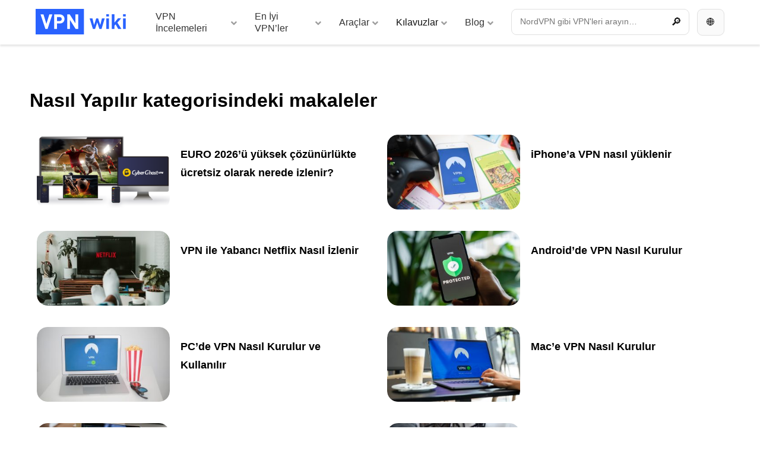

--- FILE ---
content_type: text/html; charset=UTF-8
request_url: https://vpnwiki.com/tr/category/nasil-yapilir
body_size: 23548
content:
﻿<!DOCTYPE html>
<html lang="tr" class="no-js">
<head><meta charset="utf-8"><script>if(navigator.userAgent.match(/MSIE|Internet Explorer/i)||navigator.userAgent.match(/Trident\/7\..*?rv:11/i)){var href=document.location.href;if(!href.match(/[?&]nowprocket/)){if(href.indexOf("?")==-1){if(href.indexOf("#")==-1){document.location.href=href+"?nowprocket=1"}else{document.location.href=href.replace("#","?nowprocket=1#")}}else{if(href.indexOf("#")==-1){document.location.href=href+"&nowprocket=1"}else{document.location.href=href.replace("#","&nowprocket=1#")}}}}</script><script>(()=>{class RocketLazyLoadScripts{constructor(){this.v="1.2.6",this.triggerEvents=["keydown","mousedown","mousemove","touchmove","touchstart","touchend","wheel"],this.userEventHandler=this.t.bind(this),this.touchStartHandler=this.i.bind(this),this.touchMoveHandler=this.o.bind(this),this.touchEndHandler=this.h.bind(this),this.clickHandler=this.u.bind(this),this.interceptedClicks=[],this.interceptedClickListeners=[],this.l(this),window.addEventListener("pageshow",(t=>{this.persisted=t.persisted,this.everythingLoaded&&this.m()})),this.CSPIssue=sessionStorage.getItem("rocketCSPIssue"),document.addEventListener("securitypolicyviolation",(t=>{this.CSPIssue||"script-src-elem"!==t.violatedDirective||"data"!==t.blockedURI||(this.CSPIssue=!0,sessionStorage.setItem("rocketCSPIssue",!0))})),document.addEventListener("DOMContentLoaded",(()=>{this.k()})),this.delayedScripts={normal:[],async:[],defer:[]},this.trash=[],this.allJQueries=[]}p(t){document.hidden?t.t():(this.triggerEvents.forEach((e=>window.addEventListener(e,t.userEventHandler,{passive:!0}))),window.addEventListener("touchstart",t.touchStartHandler,{passive:!0}),window.addEventListener("mousedown",t.touchStartHandler),document.addEventListener("visibilitychange",t.userEventHandler))}_(){this.triggerEvents.forEach((t=>window.removeEventListener(t,this.userEventHandler,{passive:!0}))),document.removeEventListener("visibilitychange",this.userEventHandler)}i(t){"HTML"!==t.target.tagName&&(window.addEventListener("touchend",this.touchEndHandler),window.addEventListener("mouseup",this.touchEndHandler),window.addEventListener("touchmove",this.touchMoveHandler,{passive:!0}),window.addEventListener("mousemove",this.touchMoveHandler),t.target.addEventListener("click",this.clickHandler),this.L(t.target,!0),this.S(t.target,"onclick","rocket-onclick"),this.C())}o(t){window.removeEventListener("touchend",this.touchEndHandler),window.removeEventListener("mouseup",this.touchEndHandler),window.removeEventListener("touchmove",this.touchMoveHandler,{passive:!0}),window.removeEventListener("mousemove",this.touchMoveHandler),t.target.removeEventListener("click",this.clickHandler),this.L(t.target,!1),this.S(t.target,"rocket-onclick","onclick"),this.M()}h(){window.removeEventListener("touchend",this.touchEndHandler),window.removeEventListener("mouseup",this.touchEndHandler),window.removeEventListener("touchmove",this.touchMoveHandler,{passive:!0}),window.removeEventListener("mousemove",this.touchMoveHandler)}u(t){t.target.removeEventListener("click",this.clickHandler),this.L(t.target,!1),this.S(t.target,"rocket-onclick","onclick"),this.interceptedClicks.push(t),t.preventDefault(),t.stopPropagation(),t.stopImmediatePropagation(),this.M()}O(){window.removeEventListener("touchstart",this.touchStartHandler,{passive:!0}),window.removeEventListener("mousedown",this.touchStartHandler),this.interceptedClicks.forEach((t=>{t.target.dispatchEvent(new MouseEvent("click",{view:t.view,bubbles:!0,cancelable:!0}))}))}l(t){EventTarget.prototype.addEventListenerWPRocketBase=EventTarget.prototype.addEventListener,EventTarget.prototype.addEventListener=function(e,i,o){"click"!==e||t.windowLoaded||i===t.clickHandler||t.interceptedClickListeners.push({target:this,func:i,options:o}),(this||window).addEventListenerWPRocketBase(e,i,o)}}L(t,e){this.interceptedClickListeners.forEach((i=>{i.target===t&&(e?t.removeEventListener("click",i.func,i.options):t.addEventListener("click",i.func,i.options))})),t.parentNode!==document.documentElement&&this.L(t.parentNode,e)}D(){return new Promise((t=>{this.P?this.M=t:t()}))}C(){this.P=!0}M(){this.P=!1}S(t,e,i){t.hasAttribute&&t.hasAttribute(e)&&(event.target.setAttribute(i,event.target.getAttribute(e)),event.target.removeAttribute(e))}t(){this._(this),"loading"===document.readyState?document.addEventListener("DOMContentLoaded",this.R.bind(this)):this.R()}k(){let t=[];document.querySelectorAll("script[type=rocketlazyloadscript][data-rocket-src]").forEach((e=>{let i=e.getAttribute("data-rocket-src");if(i&&!i.startsWith("data:")){0===i.indexOf("//")&&(i=location.protocol+i);try{const o=new URL(i).origin;o!==location.origin&&t.push({src:o,crossOrigin:e.crossOrigin||"module"===e.getAttribute("data-rocket-type")})}catch(t){}}})),t=[...new Map(t.map((t=>[JSON.stringify(t),t]))).values()],this.T(t,"preconnect")}async R(){this.lastBreath=Date.now(),this.j(this),this.F(this),this.I(),this.W(),this.q(),await this.A(this.delayedScripts.normal),await this.A(this.delayedScripts.defer),await this.A(this.delayedScripts.async);try{await this.U(),await this.H(this),await this.J()}catch(t){console.error(t)}window.dispatchEvent(new Event("rocket-allScriptsLoaded")),this.everythingLoaded=!0,this.D().then((()=>{this.O()})),this.N()}W(){document.querySelectorAll("script[type=rocketlazyloadscript]").forEach((t=>{t.hasAttribute("data-rocket-src")?t.hasAttribute("async")&&!1!==t.async?this.delayedScripts.async.push(t):t.hasAttribute("defer")&&!1!==t.defer||"module"===t.getAttribute("data-rocket-type")?this.delayedScripts.defer.push(t):this.delayedScripts.normal.push(t):this.delayedScripts.normal.push(t)}))}async B(t){if(await this.G(),!0!==t.noModule||!("noModule"in HTMLScriptElement.prototype))return new Promise((e=>{let i;function o(){(i||t).setAttribute("data-rocket-status","executed"),e()}try{if(navigator.userAgent.indexOf("Firefox/")>0||""===navigator.vendor||this.CSPIssue)i=document.createElement("script"),[...t.attributes].forEach((t=>{let e=t.nodeName;"type"!==e&&("data-rocket-type"===e&&(e="type"),"data-rocket-src"===e&&(e="src"),i.setAttribute(e,t.nodeValue))})),t.text&&(i.text=t.text),i.hasAttribute("src")?(i.addEventListener("load",o),i.addEventListener("error",(function(){i.setAttribute("data-rocket-status","failed-network"),e()})),setTimeout((()=>{i.isConnected||e()}),1)):(i.text=t.text,o()),t.parentNode.replaceChild(i,t);else{const i=t.getAttribute("data-rocket-type"),s=t.getAttribute("data-rocket-src");i?(t.type=i,t.removeAttribute("data-rocket-type")):t.removeAttribute("type"),t.addEventListener("load",o),t.addEventListener("error",(i=>{this.CSPIssue&&i.target.src.startsWith("data:")?(console.log("WPRocket: data-uri blocked by CSP -> fallback"),t.removeAttribute("src"),this.B(t).then(e)):(t.setAttribute("data-rocket-status","failed-network"),e())})),s?(t.removeAttribute("data-rocket-src"),t.src=s):t.src="data:text/javascript;base64,"+window.btoa(unescape(encodeURIComponent(t.text)))}}catch(i){t.setAttribute("data-rocket-status","failed-transform"),e()}}));t.setAttribute("data-rocket-status","skipped")}async A(t){const e=t.shift();return e&&e.isConnected?(await this.B(e),this.A(t)):Promise.resolve()}q(){this.T([...this.delayedScripts.normal,...this.delayedScripts.defer,...this.delayedScripts.async],"preload")}T(t,e){var i=document.createDocumentFragment();t.forEach((t=>{const o=t.getAttribute&&t.getAttribute("data-rocket-src")||t.src;if(o&&!o.startsWith("data:")){const s=document.createElement("link");s.href=o,s.rel=e,"preconnect"!==e&&(s.as="script"),t.getAttribute&&"module"===t.getAttribute("data-rocket-type")&&(s.crossOrigin=!0),t.crossOrigin&&(s.crossOrigin=t.crossOrigin),t.integrity&&(s.integrity=t.integrity),i.appendChild(s),this.trash.push(s)}})),document.head.appendChild(i)}j(t){let e={};function i(i,o){return e[o].eventsToRewrite.indexOf(i)>=0&&!t.everythingLoaded?"rocket-"+i:i}function o(t,o){!function(t){e[t]||(e[t]={originalFunctions:{add:t.addEventListener,remove:t.removeEventListener},eventsToRewrite:[]},t.addEventListener=function(){arguments[0]=i(arguments[0],t),e[t].originalFunctions.add.apply(t,arguments)},t.removeEventListener=function(){arguments[0]=i(arguments[0],t),e[t].originalFunctions.remove.apply(t,arguments)})}(t),e[t].eventsToRewrite.push(o)}function s(e,i){let o=e[i];e[i]=null,Object.defineProperty(e,i,{get:()=>o||function(){},set(s){t.everythingLoaded?o=s:e["rocket"+i]=o=s}})}o(document,"DOMContentLoaded"),o(window,"DOMContentLoaded"),o(window,"load"),o(window,"pageshow"),o(document,"readystatechange"),s(document,"onreadystatechange"),s(window,"onload"),s(window,"onpageshow");try{Object.defineProperty(document,"readyState",{get:()=>t.rocketReadyState,set(e){t.rocketReadyState=e},configurable:!0}),document.readyState="loading"}catch(t){console.log("WPRocket DJE readyState conflict, bypassing")}}F(t){let e;function i(e){return t.everythingLoaded?e:e.split(" ").map((t=>"load"===t||0===t.indexOf("load.")?"rocket-jquery-load":t)).join(" ")}function o(o){function s(t){const e=o.fn[t];o.fn[t]=o.fn.init.prototype[t]=function(){return this[0]===window&&("string"==typeof arguments[0]||arguments[0]instanceof String?arguments[0]=i(arguments[0]):"object"==typeof arguments[0]&&Object.keys(arguments[0]).forEach((t=>{const e=arguments[0][t];delete arguments[0][t],arguments[0][i(t)]=e}))),e.apply(this,arguments),this}}o&&o.fn&&!t.allJQueries.includes(o)&&(o.fn.ready=o.fn.init.prototype.ready=function(e){return t.domReadyFired?e.bind(document)(o):document.addEventListener("rocket-DOMContentLoaded",(()=>e.bind(document)(o))),o([])},s("on"),s("one"),t.allJQueries.push(o)),e=o}o(window.jQuery),Object.defineProperty(window,"jQuery",{get:()=>e,set(t){o(t)}})}async H(t){const e=document.querySelector("script[data-webpack]");e&&(await async function(){return new Promise((t=>{e.addEventListener("load",t),e.addEventListener("error",t)}))}(),await t.K(),await t.H(t))}async U(){this.domReadyFired=!0;try{document.readyState="interactive"}catch(t){}await this.G(),document.dispatchEvent(new Event("rocket-readystatechange")),await this.G(),document.rocketonreadystatechange&&document.rocketonreadystatechange(),await this.G(),document.dispatchEvent(new Event("rocket-DOMContentLoaded")),await this.G(),window.dispatchEvent(new Event("rocket-DOMContentLoaded"))}async J(){try{document.readyState="complete"}catch(t){}await this.G(),document.dispatchEvent(new Event("rocket-readystatechange")),await this.G(),document.rocketonreadystatechange&&document.rocketonreadystatechange(),await this.G(),window.dispatchEvent(new Event("rocket-load")),await this.G(),window.rocketonload&&window.rocketonload(),await this.G(),this.allJQueries.forEach((t=>t(window).trigger("rocket-jquery-load"))),await this.G();const t=new Event("rocket-pageshow");t.persisted=this.persisted,window.dispatchEvent(t),await this.G(),window.rocketonpageshow&&window.rocketonpageshow({persisted:this.persisted}),this.windowLoaded=!0}m(){document.onreadystatechange&&document.onreadystatechange(),window.onload&&window.onload(),window.onpageshow&&window.onpageshow({persisted:this.persisted})}I(){const t=new Map;document.write=document.writeln=function(e){const i=document.currentScript;i||console.error("WPRocket unable to document.write this: "+e);const o=document.createRange(),s=i.parentElement;let n=t.get(i);void 0===n&&(n=i.nextSibling,t.set(i,n));const c=document.createDocumentFragment();o.setStart(c,0),c.appendChild(o.createContextualFragment(e)),s.insertBefore(c,n)}}async G(){Date.now()-this.lastBreath>45&&(await this.K(),this.lastBreath=Date.now())}async K(){return document.hidden?new Promise((t=>setTimeout(t))):new Promise((t=>requestAnimationFrame(t)))}N(){this.trash.forEach((t=>t.remove()))}static run(){const t=new RocketLazyLoadScripts;t.p(t)}}RocketLazyLoadScripts.run()})();</script>
<!-- Google tag (gtag.js) --><script type="rocketlazyloadscript" async data-rocket-src="https://www.googletagmanager.com/gtag/js?id=G-878GDMNRRL"></script><script type="rocketlazyloadscript">
            window.dataLayer = window.dataLayer || [];
            function gtag(){dataLayer.push(arguments);}
            gtag('js', new Date());
          
            gtag('config', 'G-878GDMNRRL');
          </script>
<title>&#8203;Nasıl Yapılır</title>
    <meta name="author" content="Kintaro s. r. o." />
    <meta name="keywords" content="" />
    <meta name="description" content="Yılın en büyük futbol etkinliği olan UEFA EURO 2024'e hazır olun! Bu heyecan verici turnuvanın tek bir anını bile kaçırmadığınızdan emin olmak…" />
    <meta name="robots" content="index, follow, max-image-preview:large" />
    <link rel="apple-touch-icon" sizes="180x180" href="/apple-touch-icon.png">
    <link rel="icon" type="image/png" sizes="32x32" href="/favicon-32x32.png">
    <link rel="icon" type="image/png" sizes="16x16" href="/favicon-16x16.png">
    <link rel="manifest" href="/site.webmanifest">
    <link rel="mask-icon" href="/safari-pinned-tab.svg" color="#2962ff">
    <meta name="msapplication-TileColor" content="#2962ff">
    <meta name="theme-color" content="#ffffff">
    <meta name="viewport" content="width=device-width, initial-scale=1">
    
    
    <meta property="og:type" content="article" />
    <meta property="og:title" content="EURO 2026&#8217;ü yüksek çözünürlükte ücretsiz olarak nerede izlenir?" />
    <meta property="og:description" content="Yılın en büyük futbol etkinliği olan UEFA EURO 2024'e hazır olun! Bu heyecan verici turnuvanın tek bir anını bile kaçırmadığınızdan emin olmak…" />
    <meta property="og:url" content="https://vpnwiki.com/tr/euro-2024u-yuksek-cozunurlukte" />
    <meta property="og:site_name" content="VPN wiki" />
    <meta property="og:image" content="https://vpnwiki.com/tr/wp-content/uploads/cg-banner-soccer-1.png" />
    <meta property="og:image:url" content="https://vpnwiki.com/tr/wp-content/uploads/cg-banner-soccer-1.png" />
    <meta property="og:image:alt" content="EURO 2026&#8217;ü yüksek çözünürlükte ücretsiz olarak nerede izlenir?" />
    <meta property="og:image:height" content="564">
    <meta property="og:image:width" content="1000"> 
    <meta property="fb:app_id" content="868173903717417" />
    <meta name="twitter:card" content="summary" />
    <meta name="twitter:title" content="EURO 2026&#8217;ü yüksek çözünürlükte ücretsiz olarak nerede izlenir?">
    <meta name="twitter:description" content="Yılın en büyük futbol etkinliği olan UEFA EURO 2024'e hazır olun! Bu heyecan verici turnuvanın tek bir anını bile kaçırmadığınızdan emin olmak…">
    <meta name="twitter:image" content="https://vpnwiki.com/tr/wp-content/uploads/cg-banner-soccer-1.png">
    <meta name="twitter:site" content="@vpnwiki">
<link rel="alternate" hreflang="cs" href="https://vpnwiki.com/cs/kde-sledovat-euro-2024" />
<link rel="alternate" hreflang="en" href="https://vpnwiki.com/en/where-to-watch-euro-2024" />
<link rel="alternate" hreflang="da" href="https://vpnwiki.com/da/hvor-kan-man-se-euro-2024" />
<link rel="alternate" hreflang="de" href="https://vpnwiki.com/de/wo-kann-man-die-euro-2024" />
<link rel="alternate" hreflang="es" href="https://vpnwiki.com/es/donde-ver-gratis-la-eurocopa-2024" />
<link rel="alternate" hreflang="fr" href="https://vpnwiki.com/fr/ou-regarder-leuro-2024" />
<link rel="alternate" hreflang="hu" href="https://vpnwiki.com/hu/hol-lehet-nezni-az-euro-2024-et" />
<link rel="alternate" hreflang="it" href="https://vpnwiki.com/it/dove-guardare-euro-2024" />
<link rel="alternate" hreflang="nl" href="https://vpnwiki.com/nl/waar-euro-2024-gratis-kijken" />
<link rel="alternate" hreflang="pl" href="https://vpnwiki.com/pl/gdzie-ogladac-euro-2024" />
<link rel="alternate" hreflang="pt" href="https://vpnwiki.com/pt/onde-assistir-ao-euro-2024" />
<link rel="alternate" hreflang="ru" href="https://vpnwiki.com/ru/gde-smotret-evro-2024" />
<link rel="alternate" hreflang="sk" href="https://vpnwiki.com/sk/kde-sledovat-euro-2024" />
<link rel="alternate" hreflang="sv" href="https://vpnwiki.com/sv/var-man-kan-se-euro-2024" />
<link rel="alternate" hreflang="tr" href="http://vpnwiki.com/tr/euro-2024u-yuksek-cozunurlukte" />
<link rel="alternate" hreflang="uk" href="https://vpnwiki.com/uk/de-dyvytysia-ievro-2024" />


<script type="rocketlazyloadscript">
document.addEventListener('DOMContentLoaded', function() {
    var modal = document.getElementById("myModal");
    var btn = document.getElementById("modalBtn");
    var span = document.getElementsByClassName("close")[0];

    btn.onclick = function() {
        modal.style.display = "block";
    }

    span.onclick = function() {
        modal.style.display = "none";
    }

    window.onclick = function(event) {
        if (event.target == modal) {
            modal.style.display = "none";
        }
    }
});
</script>




    <meta name='robots' content='max-image-preview:large' />

<link rel="alternate" type="application/rss+xml" title="VPN wiki &raquo; Nasıl Yapılır kategori akışı" href="https://vpnwiki.com/tr/category/nasil-yapilir/feed" />
<style id='wp-img-auto-sizes-contain-inline-css' type='text/css'>
img:is([sizes=auto i],[sizes^="auto," i]){contain-intrinsic-size:3000px 1500px}
/*# sourceURL=wp-img-auto-sizes-contain-inline-css */
</style>
<style id='wp-emoji-styles-inline-css' type='text/css'>

	img.wp-smiley, img.emoji {
		display: inline !important;
		border: none !important;
		box-shadow: none !important;
		height: 1em !important;
		width: 1em !important;
		margin: 0 0.07em !important;
		vertical-align: -0.1em !important;
		background: none !important;
		padding: 0 !important;
	}
/*# sourceURL=wp-emoji-styles-inline-css */
</style>
<style id='classic-theme-styles-inline-css' type='text/css'>
/*! This file is auto-generated */
.wp-block-button__link{color:#fff;background-color:#32373c;border-radius:9999px;box-shadow:none;text-decoration:none;padding:calc(.667em + 2px) calc(1.333em + 2px);font-size:1.125em}.wp-block-file__button{background:#32373c;color:#fff;text-decoration:none}
/*# sourceURL=/wp-includes/css/classic-themes.min.css */
</style>
<link data-minify="1" rel='stylesheet' id='mpp_gutenberg-css' href='https://vpnwiki.com/tr/wp-content/cache/min/1/tr/wp-content/plugins/metronet-profile-picture/dist/blocks.style.build.css?ver=1730908961' type='text/css' media='all' />
<link data-minify="1" rel='stylesheet' id='cookie-law-info-css' href='https://vpnwiki.com/tr/wp-content/cache/min/1/tr/wp-content/plugins/cookie-law-info/legacy/public/css/cookie-law-info-public.css?ver=1730908961' type='text/css' media='all' />
<link data-minify="1" rel='stylesheet' id='cookie-law-info-gdpr-css' href='https://vpnwiki.com/tr/wp-content/cache/min/1/tr/wp-content/plugins/cookie-law-info/legacy/public/css/cookie-law-info-gdpr.css?ver=1730908961' type='text/css' media='all' />
<link rel='stylesheet' id='ubermenu-css' href='https://vpnwiki.com/tr/wp-content/plugins/ubermenu/pro/assets/css/ubermenu.min.css?ver=3.8.1' type='text/css' media='all' />
<link data-minify="1" rel='stylesheet' id='ubermenu-minimal-css' href='https://vpnwiki.com/tr/wp-content/cache/min/1/tr/wp-content/plugins/ubermenu/assets/css/skins/minimal.css?ver=1730908961' type='text/css' media='all' />
<link data-minify="1" rel='stylesheet' id='ubermenu-font-awesome-all-css' href='https://vpnwiki.com/tr/wp-content/cache/min/1/tr/wp-content/plugins/ubermenu/assets/fontawesome/css/all.min.css?ver=1730908961' type='text/css' media='all' />
<style id='rocket-lazyload-inline-css' type='text/css'>
.rll-youtube-player{position:relative;padding-bottom:56.23%;height:0;overflow:hidden;max-width:100%;}.rll-youtube-player:focus-within{outline: 2px solid currentColor;outline-offset: 5px;}.rll-youtube-player iframe{position:absolute;top:0;left:0;width:100%;height:100%;z-index:100;background:0 0}.rll-youtube-player img{bottom:0;display:block;left:0;margin:auto;max-width:100%;width:100%;position:absolute;right:0;top:0;border:none;height:auto;-webkit-transition:.4s all;-moz-transition:.4s all;transition:.4s all}.rll-youtube-player img:hover{-webkit-filter:brightness(75%)}.rll-youtube-player .play{height:100%;width:100%;left:0;top:0;position:absolute;background:url(https://vpnwiki.com/tr/wp-content/plugins/wp-rocket/assets/img/youtube.png) no-repeat center;background-color: transparent !important;cursor:pointer;border:none;}
/*# sourceURL=rocket-lazyload-inline-css */
</style>
<script type="text/javascript" src="https://vpnwiki.com/tr/wp-includes/js/jquery/jquery.min.js?ver=3.7.1" id="jquery-core-js" data-rocket-defer defer></script>
<script type="text/javascript" src="https://vpnwiki.com/tr/wp-includes/js/jquery/jquery-migrate.min.js?ver=3.4.1" id="jquery-migrate-js" data-rocket-defer defer></script>
<script type="text/javascript" id="cookie-law-info-js-extra">
/* <![CDATA[ */
var Cli_Data = {"nn_cookie_ids":[],"cookielist":[],"non_necessary_cookies":[],"ccpaEnabled":"","ccpaRegionBased":"","ccpaBarEnabled":"","strictlyEnabled":["necessary","obligatoire"],"ccpaType":"gdpr","js_blocking":"","custom_integration":"","triggerDomRefresh":"","secure_cookies":""};
var cli_cookiebar_settings = {"animate_speed_hide":"500","animate_speed_show":"500","background":"#f5f5f5","border":"#b1a6a6c2","border_on":"","button_1_button_colour":"#2962FF","button_1_button_hover":"#214ecc","button_1_link_colour":"#fff","button_1_as_button":"1","button_1_new_win":"","button_2_button_colour":"#333","button_2_button_hover":"#292929","button_2_link_colour":"#424242","button_2_as_button":"","button_2_hidebar":"","button_3_button_colour":"#eeeeee","button_3_button_hover":"#bebebe","button_3_link_colour":"#424242","button_3_as_button":"1","button_3_new_win":"","button_4_button_colour":"#eeeeee","button_4_button_hover":"#bebebe","button_4_link_colour":"#424242","button_4_as_button":"1","button_7_button_colour":"#2962FF","button_7_button_hover":"#214ecc","button_7_link_colour":"#fff","button_7_as_button":"1","button_7_new_win":"","font_family":"inherit","header_fix":"","notify_animate_hide":"1","notify_animate_show":"","notify_div_id":"#cookie-law-info-bar","notify_position_horizontal":"right","notify_position_vertical":"bottom","scroll_close":"1","scroll_close_reload":"","accept_close_reload":"","reject_close_reload":"","showagain_tab":"","showagain_background":"#fff","showagain_border":"#000","showagain_div_id":"#cookie-law-info-again","showagain_x_position":"100px","text":"#000000","show_once_yn":"","show_once":"10000","logging_on":"","as_popup":"","popup_overlay":"","bar_heading_text":"","cookie_bar_as":"banner","popup_showagain_position":"bottom-right","widget_position":"left"};
var log_object = {"ajax_url":"https://vpnwiki.com/tr/wp-admin/admin-ajax.php"};
//# sourceURL=cookie-law-info-js-extra
/* ]]> */
</script>
<script type="rocketlazyloadscript" data-minify="1" data-rocket-type="text/javascript" data-rocket-src="https://vpnwiki.com/tr/wp-content/cache/min/1/tr/wp-content/plugins/cookie-law-info/legacy/public/js/cookie-law-info-public.js?ver=1730908961" id="cookie-law-info-js" data-rocket-defer defer></script>
<link rel="https://api.w.org/" href="https://vpnwiki.com/tr/wp-json/" /><link rel="alternate" title="JSON" type="application/json" href="https://vpnwiki.com/tr/wp-json/wp/v2/categories/17" /><link rel="EditURI" type="application/rsd+xml" title="RSD" href="https://vpnwiki.com/tr/xmlrpc.php?rsd" />
<style id="ubermenu-custom-generated-css">
/** Font Awesome 4 Compatibility **/
.fa{font-style:normal;font-variant:normal;font-weight:normal;font-family:FontAwesome;}

/** UberMenu Custom Menu Styles (Customizer) **/
/* main */
 .ubermenu-main { max-width:1200px; }
 .ubermenu-main.ubermenu-mobile-accordion-indent { --ubermenu-accordion-indent:20px; }
 .ubermenu-main .ubermenu-item-level-0 > .ubermenu-target { font-size:0.875rem; }
 .ubermenu-main .ubermenu-submenu .ubermenu-item-header > .ubermenu-target:hover { color:#2962ff; }
 .ubermenu.ubermenu-main .ubermenu-item-normal > .ubermenu-target:hover, .ubermenu.ubermenu-main .ubermenu-item-normal.ubermenu-active > .ubermenu-target { color:#2962ff; }
 .ubermenu-main .ubermenu-item-normal > .ubermenu-target { font-size:0.875rem; font-weight:bold; }
 .ubermenu-main .ubermenu-target > .ubermenu-target-description, .ubermenu-main .ubermenu-submenu .ubermenu-target > .ubermenu-target-description { color:#9e9e9e; }
 .ubermenu-main .ubermenu-target:hover > .ubermenu-target-description, .ubermenu-main .ubermenu-active > .ubermenu-target > .ubermenu-target-description, .ubermenu-main .ubermenu-submenu .ubermenu-target:hover > .ubermenu-target-description, .ubermenu-main .ubermenu-submenu .ubermenu-active > .ubermenu-target > .ubermenu-target-description { color:#9e9e9e; }
 .ubermenu-main .ubermenu-item-level-0.ubermenu-has-submenu-drop > .ubermenu-target > .ubermenu-sub-indicator { color:#9e9e9e; }
 .ubermenu-responsive-toggle.ubermenu-responsive-toggle-main:hover { color:#2962ff; }



/** UberMenu Custom Tweaks - Mobile **/
@media screen and (max-width:959px){
.ubermenu .ubermenu-search .ubermenu-searchform{
width: 100% !important;
margin: 0 !important;
}
.ubermenu .ubermenu-search input.ubermenu-search-input {
    padding: 1rem 40px 1rem 15px !important;
}
.ubermenu-skin-minimal.ubermenu-responsive-toggle {
    background-color: #2962ff !important;
    margin: 0.5rem 0 0.5rem 0.5rem;
    border-radius: 0.5rem 0 0 0.5rem;
    color:#ffffff !important;
}
}
/* Status: Loaded from Transient */

</style><script type="rocketlazyloadscript" data-rocket-type="text/javascript">window.wp_data = {"ajax_url":"https:\/\/vpnwiki.com\/tr\/wp-admin\/admin-ajax.php","theme_dir":"https:\/\/vpnwiki.com\/tr\/wp-content\/themes\/vpn-wiki\/","translations":{"New":"Yeni","View":"G\u00f6r\u00fcn\u00fcm","Subscribe":"Abone Olun","Unsubscribe":"Abonelikten \u00e7\u0131k"}};</script><noscript><style id="rocket-lazyload-nojs-css">.rll-youtube-player, [data-lazy-src]{display:none !important;}</style></noscript><style id='global-styles-inline-css' type='text/css'>
:root{--wp--preset--aspect-ratio--square: 1;--wp--preset--aspect-ratio--4-3: 4/3;--wp--preset--aspect-ratio--3-4: 3/4;--wp--preset--aspect-ratio--3-2: 3/2;--wp--preset--aspect-ratio--2-3: 2/3;--wp--preset--aspect-ratio--16-9: 16/9;--wp--preset--aspect-ratio--9-16: 9/16;--wp--preset--color--black: #000000;--wp--preset--color--cyan-bluish-gray: #abb8c3;--wp--preset--color--white: #ffffff;--wp--preset--color--pale-pink: #f78da7;--wp--preset--color--vivid-red: #cf2e2e;--wp--preset--color--luminous-vivid-orange: #ff6900;--wp--preset--color--luminous-vivid-amber: #fcb900;--wp--preset--color--light-green-cyan: #7bdcb5;--wp--preset--color--vivid-green-cyan: #00d084;--wp--preset--color--pale-cyan-blue: #8ed1fc;--wp--preset--color--vivid-cyan-blue: #0693e3;--wp--preset--color--vivid-purple: #9b51e0;--wp--preset--gradient--vivid-cyan-blue-to-vivid-purple: linear-gradient(135deg,rgb(6,147,227) 0%,rgb(155,81,224) 100%);--wp--preset--gradient--light-green-cyan-to-vivid-green-cyan: linear-gradient(135deg,rgb(122,220,180) 0%,rgb(0,208,130) 100%);--wp--preset--gradient--luminous-vivid-amber-to-luminous-vivid-orange: linear-gradient(135deg,rgb(252,185,0) 0%,rgb(255,105,0) 100%);--wp--preset--gradient--luminous-vivid-orange-to-vivid-red: linear-gradient(135deg,rgb(255,105,0) 0%,rgb(207,46,46) 100%);--wp--preset--gradient--very-light-gray-to-cyan-bluish-gray: linear-gradient(135deg,rgb(238,238,238) 0%,rgb(169,184,195) 100%);--wp--preset--gradient--cool-to-warm-spectrum: linear-gradient(135deg,rgb(74,234,220) 0%,rgb(151,120,209) 20%,rgb(207,42,186) 40%,rgb(238,44,130) 60%,rgb(251,105,98) 80%,rgb(254,248,76) 100%);--wp--preset--gradient--blush-light-purple: linear-gradient(135deg,rgb(255,206,236) 0%,rgb(152,150,240) 100%);--wp--preset--gradient--blush-bordeaux: linear-gradient(135deg,rgb(254,205,165) 0%,rgb(254,45,45) 50%,rgb(107,0,62) 100%);--wp--preset--gradient--luminous-dusk: linear-gradient(135deg,rgb(255,203,112) 0%,rgb(199,81,192) 50%,rgb(65,88,208) 100%);--wp--preset--gradient--pale-ocean: linear-gradient(135deg,rgb(255,245,203) 0%,rgb(182,227,212) 50%,rgb(51,167,181) 100%);--wp--preset--gradient--electric-grass: linear-gradient(135deg,rgb(202,248,128) 0%,rgb(113,206,126) 100%);--wp--preset--gradient--midnight: linear-gradient(135deg,rgb(2,3,129) 0%,rgb(40,116,252) 100%);--wp--preset--font-size--small: 13px;--wp--preset--font-size--medium: 20px;--wp--preset--font-size--large: 36px;--wp--preset--font-size--x-large: 42px;--wp--preset--spacing--20: 0.44rem;--wp--preset--spacing--30: 0.67rem;--wp--preset--spacing--40: 1rem;--wp--preset--spacing--50: 1.5rem;--wp--preset--spacing--60: 2.25rem;--wp--preset--spacing--70: 3.38rem;--wp--preset--spacing--80: 5.06rem;--wp--preset--shadow--natural: 6px 6px 9px rgba(0, 0, 0, 0.2);--wp--preset--shadow--deep: 12px 12px 50px rgba(0, 0, 0, 0.4);--wp--preset--shadow--sharp: 6px 6px 0px rgba(0, 0, 0, 0.2);--wp--preset--shadow--outlined: 6px 6px 0px -3px rgb(255, 255, 255), 6px 6px rgb(0, 0, 0);--wp--preset--shadow--crisp: 6px 6px 0px rgb(0, 0, 0);}:where(.is-layout-flex){gap: 0.5em;}:where(.is-layout-grid){gap: 0.5em;}body .is-layout-flex{display: flex;}.is-layout-flex{flex-wrap: wrap;align-items: center;}.is-layout-flex > :is(*, div){margin: 0;}body .is-layout-grid{display: grid;}.is-layout-grid > :is(*, div){margin: 0;}:where(.wp-block-columns.is-layout-flex){gap: 2em;}:where(.wp-block-columns.is-layout-grid){gap: 2em;}:where(.wp-block-post-template.is-layout-flex){gap: 1.25em;}:where(.wp-block-post-template.is-layout-grid){gap: 1.25em;}.has-black-color{color: var(--wp--preset--color--black) !important;}.has-cyan-bluish-gray-color{color: var(--wp--preset--color--cyan-bluish-gray) !important;}.has-white-color{color: var(--wp--preset--color--white) !important;}.has-pale-pink-color{color: var(--wp--preset--color--pale-pink) !important;}.has-vivid-red-color{color: var(--wp--preset--color--vivid-red) !important;}.has-luminous-vivid-orange-color{color: var(--wp--preset--color--luminous-vivid-orange) !important;}.has-luminous-vivid-amber-color{color: var(--wp--preset--color--luminous-vivid-amber) !important;}.has-light-green-cyan-color{color: var(--wp--preset--color--light-green-cyan) !important;}.has-vivid-green-cyan-color{color: var(--wp--preset--color--vivid-green-cyan) !important;}.has-pale-cyan-blue-color{color: var(--wp--preset--color--pale-cyan-blue) !important;}.has-vivid-cyan-blue-color{color: var(--wp--preset--color--vivid-cyan-blue) !important;}.has-vivid-purple-color{color: var(--wp--preset--color--vivid-purple) !important;}.has-black-background-color{background-color: var(--wp--preset--color--black) !important;}.has-cyan-bluish-gray-background-color{background-color: var(--wp--preset--color--cyan-bluish-gray) !important;}.has-white-background-color{background-color: var(--wp--preset--color--white) !important;}.has-pale-pink-background-color{background-color: var(--wp--preset--color--pale-pink) !important;}.has-vivid-red-background-color{background-color: var(--wp--preset--color--vivid-red) !important;}.has-luminous-vivid-orange-background-color{background-color: var(--wp--preset--color--luminous-vivid-orange) !important;}.has-luminous-vivid-amber-background-color{background-color: var(--wp--preset--color--luminous-vivid-amber) !important;}.has-light-green-cyan-background-color{background-color: var(--wp--preset--color--light-green-cyan) !important;}.has-vivid-green-cyan-background-color{background-color: var(--wp--preset--color--vivid-green-cyan) !important;}.has-pale-cyan-blue-background-color{background-color: var(--wp--preset--color--pale-cyan-blue) !important;}.has-vivid-cyan-blue-background-color{background-color: var(--wp--preset--color--vivid-cyan-blue) !important;}.has-vivid-purple-background-color{background-color: var(--wp--preset--color--vivid-purple) !important;}.has-black-border-color{border-color: var(--wp--preset--color--black) !important;}.has-cyan-bluish-gray-border-color{border-color: var(--wp--preset--color--cyan-bluish-gray) !important;}.has-white-border-color{border-color: var(--wp--preset--color--white) !important;}.has-pale-pink-border-color{border-color: var(--wp--preset--color--pale-pink) !important;}.has-vivid-red-border-color{border-color: var(--wp--preset--color--vivid-red) !important;}.has-luminous-vivid-orange-border-color{border-color: var(--wp--preset--color--luminous-vivid-orange) !important;}.has-luminous-vivid-amber-border-color{border-color: var(--wp--preset--color--luminous-vivid-amber) !important;}.has-light-green-cyan-border-color{border-color: var(--wp--preset--color--light-green-cyan) !important;}.has-vivid-green-cyan-border-color{border-color: var(--wp--preset--color--vivid-green-cyan) !important;}.has-pale-cyan-blue-border-color{border-color: var(--wp--preset--color--pale-cyan-blue) !important;}.has-vivid-cyan-blue-border-color{border-color: var(--wp--preset--color--vivid-cyan-blue) !important;}.has-vivid-purple-border-color{border-color: var(--wp--preset--color--vivid-purple) !important;}.has-vivid-cyan-blue-to-vivid-purple-gradient-background{background: var(--wp--preset--gradient--vivid-cyan-blue-to-vivid-purple) !important;}.has-light-green-cyan-to-vivid-green-cyan-gradient-background{background: var(--wp--preset--gradient--light-green-cyan-to-vivid-green-cyan) !important;}.has-luminous-vivid-amber-to-luminous-vivid-orange-gradient-background{background: var(--wp--preset--gradient--luminous-vivid-amber-to-luminous-vivid-orange) !important;}.has-luminous-vivid-orange-to-vivid-red-gradient-background{background: var(--wp--preset--gradient--luminous-vivid-orange-to-vivid-red) !important;}.has-very-light-gray-to-cyan-bluish-gray-gradient-background{background: var(--wp--preset--gradient--very-light-gray-to-cyan-bluish-gray) !important;}.has-cool-to-warm-spectrum-gradient-background{background: var(--wp--preset--gradient--cool-to-warm-spectrum) !important;}.has-blush-light-purple-gradient-background{background: var(--wp--preset--gradient--blush-light-purple) !important;}.has-blush-bordeaux-gradient-background{background: var(--wp--preset--gradient--blush-bordeaux) !important;}.has-luminous-dusk-gradient-background{background: var(--wp--preset--gradient--luminous-dusk) !important;}.has-pale-ocean-gradient-background{background: var(--wp--preset--gradient--pale-ocean) !important;}.has-electric-grass-gradient-background{background: var(--wp--preset--gradient--electric-grass) !important;}.has-midnight-gradient-background{background: var(--wp--preset--gradient--midnight) !important;}.has-small-font-size{font-size: var(--wp--preset--font-size--small) !important;}.has-medium-font-size{font-size: var(--wp--preset--font-size--medium) !important;}.has-large-font-size{font-size: var(--wp--preset--font-size--large) !important;}.has-x-large-font-size{font-size: var(--wp--preset--font-size--x-large) !important;}
/*# sourceURL=global-styles-inline-css */
</style>
<link data-minify="1" rel='stylesheet' id='main-css' href='https://vpnwiki.com/tr/wp-content/cache/min/1/tr/wp-content/themes/vpn-wiki/assets/css/main.css?ver=1730908961' type='text/css' media='all' />
<link data-minify="1" rel='stylesheet' id='cookie-law-info-table-css' href='https://vpnwiki.com/tr/wp-content/cache/min/1/tr/wp-content/plugins/cookie-law-info/legacy/public/css/cookie-law-info-table.css?ver=1730908961' type='text/css' media='all' />
</head>
<body class="archive category category-nasil-yapilir category-17 wp-theme-vpn-wiki">
<div class="page">
    <header class="header">
        <div data-headroom class="header-content header-content-inverse">
            <div class="header-main">
                
<!-- UberMenu [Configuration:main] [Theme Loc:header] [Integration:auto] -->
<nav id="ubermenu-main-24-header-2" class="ubermenu ubermenu-nojs ubermenu-main ubermenu-menu-24 ubermenu-loc-header ubermenu-responsive ubermenu-responsive-single-column ubermenu-responsive-single-column-subs ubermenu-responsive-default ubermenu-mobile-modal ubermenu-responsive-collapse ubermenu-horizontal ubermenu-transition-fade ubermenu-trigger-hover_intent ubermenu-skin-minimal  ubermenu-bar-align-center ubermenu-items-align-auto ubermenu-items-vstretch ubermenu-bound ubermenu-disable-submenu-scroll ubermenu-sub-indicators ubermenu-retractors-responsive ubermenu-submenu-indicator-closes"><ul id="ubermenu-nav-main-24-header" class="ubermenu-nav" data-title="Header"><li id="menu-item-2969" class="ubermenu-item ubermenu-item-type-custom ubermenu-item-object-custom ubermenu-item-home ubermenu-item-2969 ubermenu-item-level-0 ubermenu-column ubermenu-column-auto ubermenu-align-left" ><div class="ubermenu-content-block ubermenu-custom-content ubermenu-custom-content-padded"><a href="http://vpnwiki.com/tr/"><img src="data:image/svg+xml,%3Csvg%20xmlns='http://www.w3.org/2000/svg'%20viewBox='0%200%200%200'%3E%3C/svg%3E" title="VPN wiki" alt="VPN wiki" id="logo" data-lazy-src="https://vpnwiki.com/vpn-wiki.svg" /><noscript><img src="https://vpnwiki.com/vpn-wiki.svg" title="VPN wiki" alt="VPN wiki" id="logo" /></noscript></a></div></li><li id="menu-item-2970" class="ubermenu-item ubermenu-item-type-custom ubermenu-item-object-custom ubermenu-item-has-children ubermenu-item-2970 ubermenu-item-level-0 ubermenu-column ubermenu-column-auto ubermenu-has-submenu-drop ubermenu-has-submenu-mega" ><a class="ubermenu-target ubermenu-item-layout-default ubermenu-item-layout-text_only" href="http://vpnwiki.com/tr/incelemesi" tabindex="0"><span class="ubermenu-target-title ubermenu-target-text">VPN İncelemeleri</span><i class='ubermenu-sub-indicator fas fa-angle-down'></i></a><ul  class="ubermenu-submenu ubermenu-submenu-id-2970 ubermenu-submenu-type-auto ubermenu-submenu-type-mega ubermenu-submenu-drop ubermenu-submenu-align-full_width"  ><li class="ubermenu-item ubermenu-item-type-custom ubermenu-item-object-ubermenu-custom ubermenu-item-has-children ubermenu-item-2971 ubermenu-item-level-1 ubermenu-column ubermenu-column-natural ubermenu-has-submenu-stack ubermenu-item-type-column ubermenu-column-id-2971"><ul  class="ubermenu-submenu ubermenu-submenu-id-2971 ubermenu-submenu-type-stack"  ><li id="menu-item-2972" class="ubermenu-item ubermenu-item-type-post_type ubermenu-item-object-review ubermenu-item-2972 ubermenu-item-auto ubermenu-item-normal ubermenu-item-level-2 ubermenu-column ubermenu-column-auto" ><a class="ubermenu-target ubermenu-item-layout-default ubermenu-item-layout-text_only" href="https://vpnwiki.com/tr/incelemesi/nordvpn"><span class="ubermenu-target-title ubermenu-target-text">NordVPN</span><span class="ubermenu-target-divider"> – </span><span class="ubermenu-target-description ubermenu-target-text">Testlerimize Göre En İyi VPN</span></a></li><li id="menu-item-2973" class="ubermenu-item ubermenu-item-type-post_type ubermenu-item-object-review ubermenu-item-2973 ubermenu-item-auto ubermenu-item-normal ubermenu-item-level-2 ubermenu-column ubermenu-column-auto" ><a class="ubermenu-target ubermenu-item-layout-default ubermenu-item-layout-text_only" href="https://vpnwiki.com/tr/incelemesi/surfshark"><span class="ubermenu-target-title ubermenu-target-text">Surfshark</span><span class="ubermenu-target-divider"> – </span><span class="ubermenu-target-description ubermenu-target-text">Sınırsız cihazlar için en iyi VPN</span></a></li><li id="menu-item-2974" class="ubermenu-item ubermenu-item-type-post_type ubermenu-item-object-review ubermenu-item-2974 ubermenu-item-auto ubermenu-item-normal ubermenu-item-level-2 ubermenu-column ubermenu-column-auto" ><a class="ubermenu-target ubermenu-item-layout-default ubermenu-item-layout-text_only" href="https://vpnwiki.com/tr/incelemesi/private-internet-access"><span class="ubermenu-target-title ubermenu-target-text">Private Internet Access</span><span class="ubermenu-target-divider"> – </span><span class="ubermenu-target-description ubermenu-target-text">En İyi Sunucu ve Ülke Teklifleri</span></a></li><li id="menu-item-2975" class="ubermenu-item ubermenu-item-type-post_type ubermenu-item-object-review ubermenu-item-2975 ubermenu-item-auto ubermenu-item-normal ubermenu-item-level-2 ubermenu-column ubermenu-column-auto" ><a class="ubermenu-target ubermenu-item-layout-default ubermenu-item-layout-text_only" href="https://vpnwiki.com/tr/incelemesi/cyberghostvpn"><span class="ubermenu-target-title ubermenu-target-text">CyberGhost VPN</span><span class="ubermenu-target-divider"> – </span><span class="ubermenu-target-description ubermenu-target-text">Netflix için hızlı ve güvenli VPN</span></a></li><li id="menu-item-2976" class="ubermenu-item ubermenu-item-type-post_type ubermenu-item-object-review ubermenu-item-2976 ubermenu-item-auto ubermenu-item-normal ubermenu-item-level-2 ubermenu-column ubermenu-column-auto" ><a class="ubermenu-target ubermenu-item-layout-default ubermenu-item-layout-text_only" href="https://vpnwiki.com/tr/incelemesi/protonvpn-plus"><span class="ubermenu-target-title ubermenu-target-text">Proton VPN Plus</span><span class="ubermenu-target-divider"> – </span><span class="ubermenu-target-description ubermenu-target-text">Son derece güvenli, hızlı ve özelliklerle dolu VPN</span></a></li><li id="menu-item-2977" class="ubermenu-item ubermenu-item-type-post_type ubermenu-item-object-review ubermenu-item-2977 ubermenu-item-auto ubermenu-item-normal ubermenu-item-level-2 ubermenu-column ubermenu-column-auto" ><a class="ubermenu-target ubermenu-item-layout-default ubermenu-item-layout-text_only" href="https://vpnwiki.com/tr/incelemesi/express-vpn"><span class="ubermenu-target-title ubermenu-target-text">ExpressVPN</span><span class="ubermenu-target-divider"> – </span><span class="ubermenu-target-description ubermenu-target-text">Netflix, yayın izleme ve torrent için en hızlı VPN</span></a></li><li id="menu-item-2979" class="ubermenu-item ubermenu-item-type-post_type ubermenu-item-object-review ubermenu-item-2979 ubermenu-item-auto ubermenu-item-normal ubermenu-item-level-2 ubermenu-column ubermenu-column-auto" ><a class="ubermenu-target ubermenu-item-layout-default ubermenu-item-layout-text_only" href="https://vpnwiki.com/tr/incelemesi/ivacy"><span class="ubermenu-target-title ubermenu-target-text">Ivacy VPN</span><span class="ubermenu-target-divider"> – </span><span class="ubermenu-target-description ubermenu-target-text">Maksimum Anonimlik için En İyi VPN</span></a></li></ul></li><li class="ubermenu-retractor ubermenu-retractor-mobile"><i class="fas fa-times"></i> Kapat</li></ul></li><li id="menu-item-2980" class="ubermenu-item ubermenu-item-type-post_type ubermenu-item-object-page ubermenu-item-has-children ubermenu-item-2980 ubermenu-item-level-0 ubermenu-column ubermenu-column-auto ubermenu-has-submenu-drop ubermenu-has-submenu-mega" ><a class="ubermenu-target ubermenu-item-layout-default ubermenu-item-layout-text_only" href="https://vpnwiki.com/tr/top-10" tabindex="0"><span class="ubermenu-target-title ubermenu-target-text">En İyi VPN&#8217;ler</span><i class='ubermenu-sub-indicator fas fa-angle-down'></i></a><ul  class="ubermenu-submenu ubermenu-submenu-id-2980 ubermenu-submenu-type-auto ubermenu-submenu-type-mega ubermenu-submenu-drop ubermenu-submenu-align-full_width"  ><li class="ubermenu-item ubermenu-item-type-custom ubermenu-item-object-ubermenu-custom ubermenu-item-has-children ubermenu-item-2986 ubermenu-item-level-1 ubermenu-column ubermenu-column-natural ubermenu-has-submenu-stack ubermenu-item-type-column ubermenu-column-id-2986"><ul  class="ubermenu-submenu ubermenu-submenu-id-2986 ubermenu-submenu-type-stack"  ><li id="menu-item-2984" class="ubermenu-item ubermenu-item-type-post_type ubermenu-item-object-page ubermenu-item-2984 ubermenu-item-auto ubermenu-item-normal ubermenu-item-level-2 ubermenu-column ubermenu-column-auto" ><a class="ubermenu-target ubermenu-item-layout-default ubermenu-item-layout-text_only" href="https://vpnwiki.com/tr/top-10/ucretsiz"><span class="ubermenu-target-title ubermenu-target-text">En İyi Ücretsiz VPN&#8217;ler</span><span class="ubermenu-target-divider"> – </span><span class="ubermenu-target-description ubermenu-target-text">Kredi kartı girmeden kullanılabilen ücretsiz VPN’ler</span></a></li><li id="menu-item-2982" class="ubermenu-item ubermenu-item-type-post_type ubermenu-item-object-page ubermenu-item-2982 ubermenu-item-auto ubermenu-item-normal ubermenu-item-level-2 ubermenu-column ubermenu-column-auto" ><a class="ubermenu-target ubermenu-item-layout-default ubermenu-item-layout-text_only" href="https://vpnwiki.com/tr/top-10/netflix"><span class="ubermenu-target-title ubermenu-target-text">Netflix için En İyi VPN&#8217;ler</span><span class="ubermenu-target-divider"> – </span><span class="ubermenu-target-description ubermenu-target-text">ABD Netflix’inin engelini kaldırabilirler ve 4K video için yeterince hızlıdırlar</span></a></li><li id="menu-item-2985" class="ubermenu-item ubermenu-item-type-post_type ubermenu-item-object-page ubermenu-item-2985 ubermenu-item-auto ubermenu-item-normal ubermenu-item-level-2 ubermenu-column ubermenu-column-auto" ><a class="ubermenu-target ubermenu-item-layout-default ubermenu-item-layout-text_only" href="https://vpnwiki.com/tr/top-10/android"><span class="ubermenu-target-title ubermenu-target-text">Android için En İyi VPN&#8217;ler</span><span class="ubermenu-target-divider"> – </span><span class="ubermenu-target-description ubermenu-target-text">Android cihazlarda en üst düzey güvenlik için ücretsiz ve premium VPN’ler</span></a></li><li id="menu-item-2981" class="ubermenu-item ubermenu-item-type-post_type ubermenu-item-object-page ubermenu-item-2981 ubermenu-item-auto ubermenu-item-normal ubermenu-item-level-2 ubermenu-column ubermenu-column-auto" ><a class="ubermenu-target ubermenu-item-layout-default ubermenu-item-layout-text_only" href="https://vpnwiki.com/tr/top-10/gaming"><span class="ubermenu-target-title ubermenu-target-text">Oyun oynamak için en iyi VPN&#8217;ler</span><span class="ubermenu-target-divider"> – </span><span class="ubermenu-target-description ubermenu-target-text">Playstation, Xbox ve yönlendiricide kullanılabilirler ve oyuncular için optimum hız sunarlar</span></a></li><li id="menu-item-2983" class="ubermenu-item ubermenu-item-type-post_type ubermenu-item-object-page ubermenu-item-2983 ubermenu-item-auto ubermenu-item-normal ubermenu-item-level-2 ubermenu-column ubermenu-column-auto" ><a class="ubermenu-target ubermenu-item-layout-default ubermenu-item-layout-text_only" href="https://vpnwiki.com/tr/top-10/torrent"><span class="ubermenu-target-title ubermenu-target-text">Torrent için en iyi VPN</span><span class="ubermenu-target-divider"> – </span><span class="ubermenu-target-description ubermenu-target-text">Torrent’i desteklerler, anonimlik sağlarlar ve hızlıdırlar</span></a></li></ul></li><li class="ubermenu-retractor ubermenu-retractor-mobile"><i class="fas fa-times"></i> Kapat</li></ul></li><li id="menu-item-3462" class="ubermenu-item ubermenu-item-type-post_type ubermenu-item-object-page ubermenu-item-has-children ubermenu-item-3462 ubermenu-item-level-0 ubermenu-column ubermenu-column-auto ubermenu-has-submenu-drop ubermenu-has-submenu-mega" ><a class="ubermenu-target ubermenu-item-layout-default ubermenu-item-layout-text_only" href="https://vpnwiki.com/tr/araclar" tabindex="0"><span class="ubermenu-target-title ubermenu-target-text">Araçlar</span><i class='ubermenu-sub-indicator fas fa-angle-down'></i></a><ul  class="ubermenu-submenu ubermenu-submenu-id-3462 ubermenu-submenu-type-auto ubermenu-submenu-type-mega ubermenu-submenu-drop ubermenu-submenu-align-full_width"  ><li id="menu-item-3463" class="ubermenu-item ubermenu-item-type-post_type ubermenu-item-object-page ubermenu-item-3463 ubermenu-item-auto ubermenu-item-header ubermenu-item-level-1 ubermenu-column ubermenu-column-auto" ><a class="ubermenu-target ubermenu-item-layout-default ubermenu-item-layout-text_only" href="https://vpnwiki.com/tr/araclar/sifre-olusturucu"><span class="ubermenu-target-title ubermenu-target-text">Şifre oluşturucu</span></a></li><li class="ubermenu-retractor ubermenu-retractor-mobile"><i class="fas fa-times"></i> Kapat</li></ul></li><li id="menu-item-2987" class="ubermenu-item ubermenu-item-type-taxonomy ubermenu-item-object-category ubermenu-current-menu-item ubermenu-item-has-children ubermenu-item-2987 ubermenu-item-level-0 ubermenu-column ubermenu-column-auto ubermenu-has-submenu-drop ubermenu-has-submenu-mega" ><a class="ubermenu-target ubermenu-item-layout-default ubermenu-item-layout-text_only" href="https://vpnwiki.com/tr/category/nasil-yapilir" tabindex="0"><span class="ubermenu-target-title ubermenu-target-text">Kılavuzlar</span><i class='ubermenu-sub-indicator fas fa-angle-down'></i></a><ul  class="ubermenu-submenu ubermenu-submenu-id-2987 ubermenu-submenu-type-auto ubermenu-submenu-type-mega ubermenu-submenu-drop ubermenu-submenu-align-full_width"  ><li class="ubermenu-item ubermenu-item-type-custom ubermenu-item-object-ubermenu-custom ubermenu-item-has-children ubermenu-item-2989 ubermenu-item-level-1 ubermenu-column ubermenu-column-1-2 ubermenu-has-submenu-stack ubermenu-item-type-column ubermenu-column-id-2989"><ul  class="ubermenu-submenu ubermenu-submenu-id-2989 ubermenu-submenu-type-stack"  ><li id="menu-item-2991" class="ubermenu-item ubermenu-item-type-post_type ubermenu-item-object-post ubermenu-item-2991 ubermenu-item-auto ubermenu-item-normal ubermenu-item-level-2 ubermenu-column ubermenu-column-auto" ><a class="ubermenu-target ubermenu-item-layout-default ubermenu-item-layout-text_only" href="https://vpnwiki.com/tr/internet-guvenligi-kendinizi-daha-iyi-korumanin-8-yolu"><span class="ubermenu-target-title ubermenu-target-text">İnternet Güvenliği</span><span class="ubermenu-target-divider"> – </span><span class="ubermenu-target-description ubermenu-target-text">8 Virüslere ve Dolandırıcılara Karşı Kendinizi Daha İyi Korumanın Yolları</span></a></li><li id="menu-item-2992" class="ubermenu-item ubermenu-item-type-post_type ubermenu-item-object-post ubermenu-item-2992 ubermenu-item-auto ubermenu-item-normal ubermenu-item-level-2 ubermenu-column ubermenu-column-auto" ><a class="ubermenu-target ubermenu-item-layout-default ubermenu-item-layout-text_only" href="https://vpnwiki.com/tr/internette-gizliliginizi-nasil-korursunuz"><span class="ubermenu-target-title ubermenu-target-text">İnternet Gizliliği</span><span class="ubermenu-target-divider"> – </span><span class="ubermenu-target-description ubermenu-target-text">Gizliliğinizi Sağlamak için İnternette Nasıl Davranmalısınız?</span></a></li><li id="menu-item-2993" class="ubermenu-item ubermenu-item-type-post_type ubermenu-item-object-post ubermenu-item-2993 ubermenu-item-auto ubermenu-item-normal ubermenu-item-level-2 ubermenu-column ubermenu-column-auto" ><a class="ubermenu-target ubermenu-item-layout-default ubermenu-item-layout-text_only" href="https://vpnwiki.com/tr/vpn-rehberi-vpn-baglantisi-nedir-ve-nasil-calisir"><span class="ubermenu-target-title ubermenu-target-text">VPN Nasıl Çalışır?</span><span class="ubermenu-target-divider"> – </span><span class="ubermenu-target-description ubermenu-target-text">VPN’in Arkasındaki Prensip Nedir ve Neden Taramayı Daha Güvenli Hale Getirir?</span></a></li><li id="menu-item-2994" class="ubermenu-item ubermenu-item-type-post_type ubermenu-item-object-post ubermenu-item-2994 ubermenu-item-auto ubermenu-item-normal ubermenu-item-level-2 ubermenu-column ubermenu-column-auto" ><a class="ubermenu-target ubermenu-item-layout-default ubermenu-item-layout-text_only" href="https://vpnwiki.com/tr/vpn-kullanmak-icin-5-neden"><span class="ubermenu-target-title ubermenu-target-text">Neden VPN Kullanmalı?</span><span class="ubermenu-target-divider"> – </span><span class="ubermenu-target-description ubermenu-target-text">Kendinizi Takip Edilmekten, Güvenli Olmayan Ağlardan Koruyun ve Akış Hizmetlerinin Engelini Kaldırın</span></a></li><li id="menu-item-2995" class="ubermenu-item ubermenu-item-type-post_type ubermenu-item-object-post ubermenu-item-2995 ubermenu-item-auto ubermenu-item-normal ubermenu-item-level-2 ubermenu-column ubermenu-column-auto" ><a class="ubermenu-target ubermenu-item-layout-default ubermenu-item-layout-text_only" href="https://vpnwiki.com/tr/vpn-nasil-secilir-yeni-baslayanlar-icin-basit-bir-kilavuz"><span class="ubermenu-target-title ubermenu-target-text">VPN Nasıl Seçilir</span><span class="ubermenu-target-divider"> – </span><span class="ubermenu-target-description ubermenu-target-text">İhtiyaçlarınızı En İyi Karşılayan VPN Nasıl Seçilir?</span></a></li><li id="menu-item-2996" class="ubermenu-item ubermenu-item-type-post_type ubermenu-item-object-post ubermenu-item-2996 ubermenu-item-auto ubermenu-item-normal ubermenu-item-level-2 ubermenu-column ubermenu-column-auto" ><a class="ubermenu-target ubermenu-item-layout-default ubermenu-item-layout-text_only" href="https://vpnwiki.com/tr/ucretsiz-vpn-dikkat-edilmesi-gereken-bu-yedi-sey"><span class="ubermenu-target-title ubermenu-target-text">Ücretsiz VPN&#8217;lerin Riskleri</span><span class="ubermenu-target-divider"> – </span><span class="ubermenu-target-description ubermenu-target-text">Bazı Ücretsiz VPN’ler Kullanıcı Verilerini Satabilir ve Güvenlik Seviyeleri Daha Düşük Olabilir</span></a></li><li id="menu-item-2997" class="ubermenu-item ubermenu-item-type-post_type ubermenu-item-object-post ubermenu-item-2997 ubermenu-item-auto ubermenu-item-normal ubermenu-item-level-2 ubermenu-column ubermenu-column-auto" ><a class="ubermenu-target ubermenu-item-layout-default ubermenu-item-layout-text_only" href="https://vpnwiki.com/tr/vpn-nasil-kullanilir-anonimlik-netflix-ve-yabanci-yayinlar"><span class="ubermenu-target-title ubermenu-target-text">VPN Nasıl Kullanılır</span><span class="ubermenu-target-divider"> – </span><span class="ubermenu-target-description ubermenu-target-text">VPN’lerle Deneyiminiz Yok mu? Bu Kılavuz Hizmetin Nasıl Kullanılacağını Açıklıyor</span></a></li><li id="menu-item-2998" class="ubermenu-item ubermenu-item-type-post_type ubermenu-item-object-post ubermenu-item-2998 ubermenu-item-auto ubermenu-item-normal ubermenu-item-level-2 ubermenu-column ubermenu-column-auto" ><a class="ubermenu-target ubermenu-item-layout-default ubermenu-item-layout-text_only" href="https://vpnwiki.com/tr/vpn-ile-yabanci-netflix-nasil-izlenir"><span class="ubermenu-target-title ubermenu-target-text">Amerikan Netflix Engeli Nasıl Kaldırılır</span><span class="ubermenu-target-divider"> – </span><span class="ubermenu-target-description ubermenu-target-text">VPN Aracılığıyla ABD Netflix Engelini Kaldırma Rehberi</span></a></li></ul></li><li class="ubermenu-item ubermenu-item-type-custom ubermenu-item-object-ubermenu-custom ubermenu-item-has-children ubermenu-item-3634 ubermenu-item-level-1 ubermenu-column ubermenu-column-1-2 ubermenu-has-submenu-stack ubermenu-item-type-column ubermenu-column-id-3634"><ul  class="ubermenu-submenu ubermenu-submenu-id-3634 ubermenu-submenu-type-stack"  ><li id="menu-item-3636" class="ubermenu-item ubermenu-item-type-post_type ubermenu-item-object-page ubermenu-item-3636 ubermenu-item-auto ubermenu-item-normal ubermenu-item-level-2 ubermenu-column ubermenu-column-auto" ><a class="ubermenu-target ubermenu-item-layout-default ubermenu-item-layout-text_only" href="https://vpnwiki.com/tr/nasil-izlenir/netflix"><span class="ubermenu-target-title ubermenu-target-text">ABD Netflix nasıl izlenir</span><span class="ubermenu-target-divider"> – </span><span class="ubermenu-target-description ubermenu-target-text">VPN ile ABD Netflix&#8217;ine erişim sağlayın</span></a></li><li id="menu-item-3635" class="ubermenu-item ubermenu-item-type-post_type ubermenu-item-object-page ubermenu-item-3635 ubermenu-item-auto ubermenu-item-normal ubermenu-item-level-2 ubermenu-column ubermenu-column-auto" ><a class="ubermenu-target ubermenu-item-layout-default ubermenu-item-layout-text_only" href="https://vpnwiki.com/tr/nasil-izlenir/la-liga"><span class="ubermenu-target-title ubermenu-target-text">La Liga nasıl takip edilir</span><span class="ubermenu-target-divider"> – </span><span class="ubermenu-target-description ubermenu-target-text">Aylık sadece ₺15,82&#8217;ye canlı yayın</span></a></li><li id="menu-item-3638" class="ubermenu-item ubermenu-item-type-post_type ubermenu-item-object-page ubermenu-item-3638 ubermenu-item-auto ubermenu-item-normal ubermenu-item-level-2 ubermenu-column ubermenu-column-auto" ><a class="ubermenu-target ubermenu-item-layout-default ubermenu-item-layout-text_only" href="https://vpnwiki.com/tr/nasil-izlenir/formula-1"><span class="ubermenu-target-title ubermenu-target-text">Formula 1 nasıl izlenir</span><span class="ubermenu-target-divider"> – </span><span class="ubermenu-target-description ubermenu-target-text">Tüm F1 sezonunu ayda sadece ₺33&#8217;ye izleyin</span></a></li><li id="menu-item-3637" class="ubermenu-item ubermenu-item-type-post_type ubermenu-item-object-page ubermenu-item-3637 ubermenu-item-auto ubermenu-item-normal ubermenu-item-level-2 ubermenu-column ubermenu-column-auto" ><a class="ubermenu-target ubermenu-item-layout-default ubermenu-item-layout-text_only" href="https://vpnwiki.com/tr/nasil-izlenir/premier-league"><span class="ubermenu-target-title ubermenu-target-text">Premier Lig nasıl izlenir</span><span class="ubermenu-target-divider"> – </span><span class="ubermenu-target-description ubermenu-target-text">Ayda sadece ₺15,82&#8217;ye tam sezon canlı yayın</span></a></li></ul></li><li class="ubermenu-retractor ubermenu-retractor-mobile"><i class="fas fa-times"></i> Kapat</li></ul></li><li id="menu-item-2988" class="ubermenu-item ubermenu-item-type-taxonomy ubermenu-item-object-category ubermenu-item-has-children ubermenu-item-2988 ubermenu-item-level-0 ubermenu-column ubermenu-column-auto ubermenu-has-submenu-drop ubermenu-has-submenu-mega" ><a class="ubermenu-target ubermenu-item-layout-default ubermenu-item-layout-text_only" href="https://vpnwiki.com/tr/category/bu-bir-aldatmaca" tabindex="0"><span class="ubermenu-target-title ubermenu-target-text">Blog</span><i class='ubermenu-sub-indicator fas fa-angle-down'></i></a><ul  class="ubermenu-submenu ubermenu-submenu-id-2988 ubermenu-submenu-type-auto ubermenu-submenu-type-mega ubermenu-submenu-drop ubermenu-submenu-align-full_width"  ><li class="ubermenu-item ubermenu-item-type-custom ubermenu-item-object-ubermenu-custom ubermenu-item-has-children ubermenu-item-2990 ubermenu-item-level-1 ubermenu-column ubermenu-column-natural ubermenu-has-submenu-stack ubermenu-item-type-column ubermenu-column-id-2990"><ul  class="ubermenu-submenu ubermenu-submenu-id-2990 ubermenu-submenu-type-stack"  ><li id="menu-item-2999" class="ubermenu-item ubermenu-item-type-post_type ubermenu-item-object-post ubermenu-item-2999 ubermenu-item-auto ubermenu-item-normal ubermenu-item-level-2 ubermenu-column ubermenu-column-auto" ><a class="ubermenu-target ubermenu-item-layout-default ubermenu-item-layout-text_only" href="https://vpnwiki.com/tr/youtube-premium"><span class="ubermenu-target-title ubermenu-target-text">YouTube Premium Reklamsız ₺10,71 karşılığında</span><span class="ubermenu-target-divider"> – </span><span class="ubermenu-target-description ubermenu-target-text">İşte Nasıl Etkinleştirileceğine Dair Kılavuz</span></a></li><li id="menu-item-3000" class="ubermenu-item ubermenu-item-type-post_type ubermenu-item-object-post ubermenu-item-3000 ubermenu-item-auto ubermenu-item-normal ubermenu-item-level-2 ubermenu-column ubermenu-column-auto" ><a class="ubermenu-target ubermenu-item-layout-default ubermenu-item-layout-text_only" href="https://vpnwiki.com/tr/youtube-premium-ulkelere-gore-abonelik-fiyatlari"><span class="ubermenu-target-title ubermenu-target-text">Ülkelere Göre YouTube Premium Fiyatları</span><span class="ubermenu-target-divider"> – </span><span class="ubermenu-target-description ubermenu-target-text">Dünyanın Farklı Ülkelerinde İnsanlar YouTube Premium için Ne Kadar Ödüyor?</span></a></li><li id="menu-item-3001" class="ubermenu-item ubermenu-item-type-post_type ubermenu-item-object-post ubermenu-item-3001 ubermenu-item-auto ubermenu-item-normal ubermenu-item-level-2 ubermenu-column ubermenu-column-auto" ><a class="ubermenu-target ubermenu-item-layout-default ubermenu-item-layout-text_only" href="https://vpnwiki.com/tr/245-ulkede-netflix-fiyatlari"><span class="ubermenu-target-title ubermenu-target-text">245 Ülkede Netflix Fiyatları</span><span class="ubermenu-target-divider"> – </span><span class="ubermenu-target-description ubermenu-target-text">Abonelik Fiyatlarına Küresel Bir Bakış</span></a></li><li id="menu-item-3002" class="ubermenu-item ubermenu-item-type-post_type ubermenu-item-object-post ubermenu-item-3002 ubermenu-item-auto ubermenu-item-normal ubermenu-item-level-2 ubermenu-column ubermenu-column-auto" ><a class="ubermenu-target ubermenu-item-layout-default ubermenu-item-layout-text_only" href="https://vpnwiki.com/tr/facebook-marketplace-dolandiriciligi"><span class="ubermenu-target-title ubermenu-target-text">Facebook Marketplace&#8217;te Dolandırıcılık</span><span class="ubermenu-target-divider"> – </span><span class="ubermenu-target-description ubermenu-target-text">Nakliye Sigortası Hilesine Düşmekten Nasıl Kaçınılır?</span></a></li><li id="menu-item-3003" class="ubermenu-item ubermenu-item-type-post_type ubermenu-item-object-post ubermenu-item-3003 ubermenu-item-auto ubermenu-item-normal ubermenu-item-level-2 ubermenu-column ubermenu-column-auto" ><a class="ubermenu-target ubermenu-item-layout-default ubermenu-item-layout-text_only" href="https://vpnwiki.com/tr/airbnb-uzun-donem-kiralama-dolandiriciligi"><span class="ubermenu-target-title ubermenu-target-text">Daire Kiralama Dolandırıcılığı</span><span class="ubermenu-target-divider"> – </span><span class="ubermenu-target-description ubermenu-target-text">Dolandırıcıların Airbnb’nin Adını Kötüye Kullandığı Dolandırıcılıkları İfşa Etmek</span></a></li><li id="menu-item-3004" class="ubermenu-item ubermenu-item-type-post_type ubermenu-item-object-post ubermenu-item-3004 ubermenu-item-auto ubermenu-item-normal ubermenu-item-level-2 ubermenu-column ubermenu-column-auto" ><a class="ubermenu-target ubermenu-item-layout-default ubermenu-item-layout-text_only" href="https://vpnwiki.com/tr/tehlikeli-takviyeler"><span class="ubermenu-target-title ubermenu-target-text">Tehlikeli Besin Takviyeleri</span><span class="ubermenu-target-divider"> – </span><span class="ubermenu-target-description ubermenu-target-text">Dolandırıcılar Şüpheli Takviyeler Satıyor ve Var Olmayan Doktorların Tavsiyelerini Gösteriyor</span></a></li><li id="menu-item-3005" class="ubermenu-item ubermenu-item-type-post_type ubermenu-item-object-post ubermenu-item-3005 ubermenu-item-auto ubermenu-item-normal ubermenu-item-level-2 ubermenu-column ubermenu-column-auto" ><a class="ubermenu-target ubermenu-item-layout-default ubermenu-item-layout-text_only" href="https://vpnwiki.com/tr/eu-business-register-spami"><span class="ubermenu-target-title ubermenu-target-text">“EU Business Register” spam’i</span><span class="ubermenu-target-divider"> – </span><span class="ubermenu-target-description ubermenu-target-text">Dolandırıcıların Faturalarından Herhangi Birini Ödemezseniz Ne Olacağını Biliyoruz</span></a></li></ul></li><li class="ubermenu-retractor ubermenu-retractor-mobile"><i class="fas fa-times"></i> Kapat</li></ul></li><li id="menu-item-3006" class="ubermenu-item ubermenu-item-type-custom ubermenu-item-object-ubermenu-custom ubermenu-item-3006 ubermenu-item-level-0 ubermenu-column ubermenu-column-natural ubermenu-align-right" ><div class="ubermenu-content-block ubermenu-custom-content ubermenu-custom-content-padded"> <form method="post" class="form search-header js__search-content js-header-search-form">
                        <fieldset>
                            <div class="control-group">
                                <div class="control-field whisperer">
                                    <div class="addon">
                                        <input type="text" class="input js__search-input" name="s" autocomplete="off"
                                               placeholder="NordVPN gibi VPN'leri arayın…">
                                        <button type="submit" class="addon-item">🔎</button>
                                    </div>
                                    <div class="whisperer-window js__search-whisperer">

                                    </div>
                                </div>
                            </div>
                        </fieldset>
                    </form></div></li><li id="menu-item-3554" class="ubermenu-item ubermenu-item-type-custom ubermenu-item-object-ubermenu-custom ubermenu-item-3554 ubermenu-item-level-0 ubermenu-column ubermenu-column-natural" ><div class="ubermenu-content-block ubermenu-custom-content ubermenu-custom-content-padded"><button id="modalBtn" class="button">🌐</button><div id="myModal" class="modal"><div class="modal-content"><span class="close">&times;</span><a href="https://vpnwiki.com/cs/" lang="cs" hreflang="cs">Čeština</a><a href="https://vpnwiki.com/da/" lang="da" hreflang="da">Dansk</a><a href="https://vpnwiki.com/de/" lang="de" hreflang="de">Deutsch</a><a href="https://vpnwiki.com/en/" lang="en" hreflang="en">English</a><a href="https://vpnwiki.com/es/" lang="es" hreflang="es">Español</a><a href="https://vpnwiki.com/fr/" lang="fr" hreflang="fr">Français</a><a href="https://vpnwiki.com/hu/" lang="hu" hreflang="hu">Magyar</a><a href="https://vpnwiki.com/it/" lang="it" hreflang="it">Italian</a><a href="https://vpnwiki.com/nl/" lang="nl" hreflang="nl">Nederlands</a><a href="https://vpnwiki.com/pl/" lang="pl" hreflang="pl">Polski</a><a href="https://vpnwiki.com/pt/" lang="pt" hreflang="pt">Português</a><a href="https://vpnwiki.com/ru/" lang="ru" hreflang="ru">Русский язык</a><a href="https://vpnwiki.com/sk/" lang="sk" hreflang="sk">Slovenčina</a><a href="https://vpnwiki.com/sv/" lang="sv" hreflang="sv">Svenska</a><a href="https://vpnwiki.com/tr/" lang="tr" hreflang="tr">Türkçe</a><a href="https://vpnwiki.com/uk/" lang="uk" hreflang="uk">Украї́нська</a></div></div></div></li></ul><div class="ubermenu-mobile-footer"><button class="ubermenu-mobile-close-button ">× Kapat</button></div></nav>
<!-- End UberMenu -->
                
            </div>
        </div>
    </header>
<section class="content archive">

    <div class="block block-white block-inner-sm-top block-inner-btm">

        <div class="container">

<!-- If is author -->
<!-- If is author -->


<h1>&#8203;Nasıl Yapılır kategorisindeki makaleler</h1>


        <div class="articles">
                        <a href="https://vpnwiki.com/tr/euro-2024u-yuksek-cozunurlukte" title="EURO 2026&#8217;ü yüksek çözünürlükte ücretsiz olarak nerede izlenir?">
                            <div class='thumbnail'><img src="data:image/svg+xml,%3Csvg%20xmlns='http://www.w3.org/2000/svg'%20viewBox='0%200%20224%20126'%3E%3C/svg%3E" alt="EURO 2026&#8217;ü yüksek çözünürlükte ücretsiz olarak nerede izlenir?" title="EURO 2026&#8217;ü yüksek çözünürlükte ücretsiz olarak nerede izlenir?" width="224" height="126" data-lazy-src="https://vpnwiki.com/tr/wp-content/uploads/cg-banner-soccer-1-300x169.png" /><noscript><img src="https://vpnwiki.com/tr/wp-content/uploads/cg-banner-soccer-1-300x169.png" alt="EURO 2026&#8217;ü yüksek çözünürlükte ücretsiz olarak nerede izlenir?" title="EURO 2026&#8217;ü yüksek çözünürlükte ücretsiz olarak nerede izlenir?" width="224" height="126" /></noscript></div>
                            <h2>EURO 2026&#8217;ü yüksek çözünürlükte ücretsiz olarak nerede izlenir?</h2>
                        </a>                        <a href="https://vpnwiki.com/tr/iphonea-vpn-nasil-yuklenir" title="iPhone&#8217;a VPN nasıl yüklenir">
                            <div class='thumbnail'><img src="data:image/svg+xml,%3Csvg%20xmlns='http://www.w3.org/2000/svg'%20viewBox='0%200%20224%20126'%3E%3C/svg%3E" alt="iPhone&#8217;a VPN nasıl yüklenir" title="iPhone&#8217;a VPN nasıl yüklenir" width="224" height="126" data-lazy-src="https://vpnwiki.com/tr/wp-content/uploads/jak-nainstalovat-vpn-na-iphone-300x169.jpg" /><noscript><img src="https://vpnwiki.com/tr/wp-content/uploads/jak-nainstalovat-vpn-na-iphone-300x169.jpg" alt="iPhone&#8217;a VPN nasıl yüklenir" title="iPhone&#8217;a VPN nasıl yüklenir" width="224" height="126" /></noscript></div>
                            <h2>iPhone&#8217;a VPN nasıl yüklenir</h2>
                        </a>                        <a href="https://vpnwiki.com/tr/vpn-ile-yabanci-netflix-nasil-izlenir" title="VPN ile Yabancı Netflix Nasıl İzlenir">
                            <div class='thumbnail'><img src="data:image/svg+xml,%3Csvg%20xmlns='http://www.w3.org/2000/svg'%20viewBox='0%200%20224%20126'%3E%3C/svg%3E" alt="VPN ile Yabancı Netflix Nasıl İzlenir" title="VPN ile Yabancı Netflix Nasıl İzlenir" width="224" height="126" data-lazy-src="https://vpnwiki.com/tr/wp-content/uploads/jak-sledovat-s-vpn-netflix-300x169.jpg" /><noscript><img src="https://vpnwiki.com/tr/wp-content/uploads/jak-sledovat-s-vpn-netflix-300x169.jpg" alt="VPN ile Yabancı Netflix Nasıl İzlenir" title="VPN ile Yabancı Netflix Nasıl İzlenir" width="224" height="126" /></noscript></div>
                            <h2>VPN ile Yabancı Netflix Nasıl İzlenir</h2>
                        </a>                        <a href="https://vpnwiki.com/tr/androidde-vpn-nasil-kurulur" title="Android&#8217;de VPN Nasıl Kurulur">
                            <div class='thumbnail'><img src="data:image/svg+xml,%3Csvg%20xmlns='http://www.w3.org/2000/svg'%20viewBox='0%200%20224%20126'%3E%3C/svg%3E" alt="Android&#8217;de VPN Nasıl Kurulur" title="Android&#8217;de VPN Nasıl Kurulur" width="224" height="126" data-lazy-src="https://vpnwiki.com/tr/wp-content/uploads/jak-nastavit-vpn-na-android-300x169.jpg" /><noscript><img src="https://vpnwiki.com/tr/wp-content/uploads/jak-nastavit-vpn-na-android-300x169.jpg" alt="Android&#8217;de VPN Nasıl Kurulur" title="Android&#8217;de VPN Nasıl Kurulur" width="224" height="126" /></noscript></div>
                            <h2>Android&#8217;de VPN Nasıl Kurulur</h2>
                        </a>                        <a href="https://vpnwiki.com/tr/pcde-vpn-nasil-kurulur-ve-kullanilir" title="PC&#8217;de VPN Nasıl Kurulur ve Kullanılır">
                            <div class='thumbnail'><img src="data:image/svg+xml,%3Csvg%20xmlns='http://www.w3.org/2000/svg'%20viewBox='0%200%20224%20126'%3E%3C/svg%3E" alt="PC&#8217;de VPN Nasıl Kurulur ve Kullanılır" title="PC&#8217;de VPN Nasıl Kurulur ve Kullanılır" width="224" height="126" data-lazy-src="https://vpnwiki.com/tr/wp-content/uploads/jak-nainstalovat-a-pouzivat-vpn-na-pc-300x169.jpg" /><noscript><img src="https://vpnwiki.com/tr/wp-content/uploads/jak-nainstalovat-a-pouzivat-vpn-na-pc-300x169.jpg" alt="PC&#8217;de VPN Nasıl Kurulur ve Kullanılır" title="PC&#8217;de VPN Nasıl Kurulur ve Kullanılır" width="224" height="126" /></noscript></div>
                            <h2>PC&#8217;de VPN Nasıl Kurulur ve Kullanılır</h2>
                        </a>                        <a href="https://vpnwiki.com/tr/mace-vpn-nasil-kurulur" title="Mac&#8217;e VPN Nasıl Kurulur">
                            <div class='thumbnail'><img src="data:image/svg+xml,%3Csvg%20xmlns='http://www.w3.org/2000/svg'%20viewBox='0%200%20224%20126'%3E%3C/svg%3E" alt="Mac&#8217;e VPN Nasıl Kurulur" title="Mac&#8217;e VPN Nasıl Kurulur" width="224" height="126" data-lazy-src="https://vpnwiki.com/tr/wp-content/uploads/jak-nainstalovat-vpn-na-mac-300x169.jpg" /><noscript><img src="https://vpnwiki.com/tr/wp-content/uploads/jak-nainstalovat-vpn-na-mac-300x169.jpg" alt="Mac&#8217;e VPN Nasıl Kurulur" title="Mac&#8217;e VPN Nasıl Kurulur" width="224" height="126" /></noscript></div>
                            <h2>Mac&#8217;e VPN Nasıl Kurulur</h2>
                        </a>                        <a href="https://vpnwiki.com/tr/vpn-ile-bir-web-sitesinin-engeli-nasil-kaldirilir" title="VPN ile Bir Web Sitesinin Engeli Nasıl Kaldırılır">
                            <div class='thumbnail'><img src="data:image/svg+xml,%3Csvg%20xmlns='http://www.w3.org/2000/svg'%20viewBox='0%200%20224%20126'%3E%3C/svg%3E" alt="VPN ile Bir Web Sitesinin Engeli Nasıl Kaldırılır" title="VPN ile Bir Web Sitesinin Engeli Nasıl Kaldırılır" width="224" height="126" data-lazy-src="https://vpnwiki.com/tr/wp-content/uploads/jak-odblokovat-omezeni-webove-stranky-pomoci-vpn-300x169.jpg" /><noscript><img src="https://vpnwiki.com/tr/wp-content/uploads/jak-odblokovat-omezeni-webove-stranky-pomoci-vpn-300x169.jpg" alt="VPN ile Bir Web Sitesinin Engeli Nasıl Kaldırılır" title="VPN ile Bir Web Sitesinin Engeli Nasıl Kaldırılır" width="224" height="126" /></noscript></div>
                            <h2>VPN ile Bir Web Sitesinin Engeli Nasıl Kaldırılır</h2>
                        </a>                        <a href="https://vpnwiki.com/tr/tarayiciniza-vpn-nasil-yuklenir" title="Tarayıcınıza VPN Nasıl Yüklenir">
                            <div class='thumbnail'><img src="data:image/svg+xml,%3Csvg%20xmlns='http://www.w3.org/2000/svg'%20viewBox='0%200%20224%20126'%3E%3C/svg%3E" alt="Tarayıcınıza VPN Nasıl Yüklenir" title="Tarayıcınıza VPN Nasıl Yüklenir" width="224" height="126" data-lazy-src="https://vpnwiki.com/tr/wp-content/uploads/jak-nainstalovat-vpn-do-prohlizece-300x169.jpg" /><noscript><img src="https://vpnwiki.com/tr/wp-content/uploads/jak-nainstalovat-vpn-do-prohlizece-300x169.jpg" alt="Tarayıcınıza VPN Nasıl Yüklenir" title="Tarayıcınıza VPN Nasıl Yüklenir" width="224" height="126" /></noscript></div>
                            <h2>Tarayıcınıza VPN Nasıl Yüklenir</h2>
                        </a>                        <a href="https://vpnwiki.com/tr/yonlendiricinizde-vpn-nasil-kurulur" title="Yönlendiricinizde VPN Nasıl Kurulur">
                            <div class='thumbnail'><img src="data:image/svg+xml,%3Csvg%20xmlns='http://www.w3.org/2000/svg'%20viewBox='0%200%20224%20126'%3E%3C/svg%3E" alt="Yönlendiricinizde VPN Nasıl Kurulur" title="Yönlendiricinizde VPN Nasıl Kurulur" width="224" height="126" data-lazy-src="https://vpnwiki.com/tr/wp-content/uploads/jak-nastavit-vpn-na-router-300x169.jpg" /><noscript><img src="https://vpnwiki.com/tr/wp-content/uploads/jak-nastavit-vpn-na-router-300x169.jpg" alt="Yönlendiricinizde VPN Nasıl Kurulur" title="Yönlendiricinizde VPN Nasıl Kurulur" width="224" height="126" /></noscript></div>
                            <h2>Yönlendiricinizde VPN Nasıl Kurulur</h2>
                        </a>
           
</div>
            

 <div class='pagination'></div>


        </div>

    </div>


</section>

    <footer class="footer">
        <div class="container">
            <div class="footer-inner footer-links">
                <div class="columns columns-xs-sm-2 columns-sm-md-2 columns-md-lg-2 columns-lg-min-4">
                    <div class="column">
                        <nav class="navigation-links">
                            <a  title="Netflix için En İyi VPN" href="https://vpnwiki.com/tr/top-10/netflix"  class="menu-item menu-item-type-post_type menu-item-object-page navigation-links-item">Netflix için En İyi VPN</a></li>
<a  title="Torrent için en iyi VPN" href="https://vpnwiki.com/tr/top-10/torrent"  class="menu-item menu-item-type-post_type menu-item-object-page navigation-links-item">Torrent için en iyi VPN</a></li>
<a  title="Oyun oynamak için en iyi VPN" href="https://vpnwiki.com/tr/top-10/gaming"  class="menu-item menu-item-type-post_type menu-item-object-page navigation-links-item">Oyun oynamak için en iyi VPN</a></li>
<a  title="Android için en iyi VPN" href="https://vpnwiki.com/tr/top-10/android"  class="menu-item menu-item-type-post_type menu-item-object-page navigation-links-item">Android için en iyi VPN</a></li>
<a  title="En İyi Ücretsiz VPN’ler" href="https://vpnwiki.com/tr/top-10/ucretsiz"  class="menu-item menu-item-type-post_type menu-item-object-page navigation-links-item">En İyi Ücretsiz VPN’ler</a></li>
                        </nav>
                    </div>
                    <div class="column">
                        <nav class="navigation-links">
                            <a  title="CyberGhost VPN İncelemesi" href="https://vpnwiki.com/tr/incelemesi/cyberghostvpn"  class="menu-item menu-item-type-post_type menu-item-object-review navigation-links-item">CyberGhost VPN İncelemesi</a></li>
<a  title="NordVPN İncelemesi" href="https://vpnwiki.com/tr/incelemesi/nordvpn"  class="menu-item menu-item-type-post_type menu-item-object-review navigation-links-item">NordVPN İncelemesi</a></li>
<a  title="Private Internet Access İncelemesi" href="https://vpnwiki.com/tr/incelemesi/private-internet-access"  class="menu-item menu-item-type-post_type menu-item-object-review navigation-links-item">Private Internet Access İncelemesi</a></li>
<a  title="ProtonVPN Plus İncelemesi" href="https://vpnwiki.com/tr/incelemesi/protonvpn-plus"  class="menu-item menu-item-type-post_type menu-item-object-review navigation-links-item">ProtonVPN Plus İncelemesi</a></li>
<a  title="Surfshark İncelemesi" href="https://vpnwiki.com/tr/incelemesi/surfshark"  class="menu-item menu-item-type-post_type menu-item-object-review navigation-links-item">Surfshark İncelemesi</a></li>
                        </nav>
                    </div>
                    <div class="column">
                        <nav class="navigation-links">
                            <a  href="http://vpnwiki.com/tr/incelemesi"  class="menu-item menu-item-type-custom menu-item-object-custom navigation-links-item">VPN testleri</a></li>
<a  href="https://vpnwiki.com/tr/nasil-izlenir/la-liga"  class="menu-item menu-item-type-post_type menu-item-object-page navigation-links-item">Aylık 15,82 ₺&#8217;ye La Liga</a></li>
<a  href="https://vpnwiki.com/tr/nasil-izlenir/netflix"  class="menu-item menu-item-type-post_type menu-item-object-page navigation-links-item">Netflix ABD&#8217;yi Türkiye&#8217;de izleyin</a></li>
<a  href="https://vpnwiki.com/tr/nasil-izlenir/premier-league"  class="menu-item menu-item-type-post_type menu-item-object-page navigation-links-item">Aylık 15,82 ₺&#8217;ye Premier Lig</a></li>
<a  href="https://vpnwiki.com/tr/nasil-izlenir/formula-1"  class="menu-item menu-item-type-post_type menu-item-object-page navigation-links-item">Aylık ₺33 karşılığında Formula 1 Live</a></li>
                        </nav>
                    </div>
                    <div class="column">
                        <nav class="navigation-links">
                            <a  title="YouTube Premium: Ülkelere Göre Abonelik Fiyatları" href="https://vpnwiki.com/tr/youtube-premium-ulkelere-gore-abonelik-fiyatlari"  class="menu-item menu-item-type-post_type menu-item-object-post navigation-links-item">YouTube Premium: Ülkelere Göre Abonelik Fiyatları</a></li>
<a  title="Ayda ₺10,71’ye YouTube Premium edinin" href="https://vpnwiki.com/tr/youtube-premium"  class="menu-item menu-item-type-post_type menu-item-object-post navigation-links-item">Ayda ₺10,71’ye YouTube Premium edinin</a></li>
<a  title="245 ülkede Netflix fiyatları" href="https://vpnwiki.com/tr/245-ulkede-netflix-fiyatlari"  class="menu-item menu-item-type-post_type menu-item-object-post navigation-links-item">245 ülkede Netflix fiyatları</a></li>
<a  title="Tesla Energy Saver Bir Dolandırıcılıktır" href="https://vpnwiki.com/tr/tesla-energy-saver-eco"  class="menu-item menu-item-type-post_type menu-item-object-post navigation-links-item">Tesla Energy Saver Bir Dolandırıcılıktır</a></li>
<a  title="Facebook Marketplace Dolandırıcılığı" href="https://vpnwiki.com/tr/facebook-marketplace-dolandiriciligi"  class="menu-item menu-item-type-post_type menu-item-object-post navigation-links-item">Facebook Marketplace Dolandırıcılığı</a></li>
                        </nav>
                    </div>
                </div>
            </div>

            <div class="footer-inner">
                   <nav class="navigation-footer">
                        <p>Bir satın alma işlemi yapmak için bağlantılarımızdan birini kullandığınızda komisyon kazanabiliriz.</p>
                        &copy; 2026 <a href="https://vpnwiki.com/" title="VPN wiki">VPN wiki</a>, KINTARO s.r.o.<a  title="Terms of use" target="_blank" rel="nofollow" href="https://vpnwiki.com/terms-of-use.html"  class="menu-item menu-item-type-custom menu-item-object-custom navigation-footer-item">Terms of use</a> </li>
<a  title="GDPR and Privacy Protection" target="_blank" rel="nofollow" href="https://vpnwiki.com/privacy-policy.html"  class="menu-item menu-item-type-custom menu-item-object-custom navigation-footer-item">GDPR and Privacy Protection</a> </li>
<a  rel="nofollow" href="http://vpnwiki.com/tr/cookie-policy"  class="menu-item menu-item-type-custom menu-item-object-custom navigation-footer-item">Cookies</a> </li>
<a  title="Contact Us" target="_blank" href="http://vpnwiki.com/tr/contact"  class="menu-item menu-item-type-custom menu-item-object-custom navigation-footer-item">Contact Us</a> </li>
<a  href="http://vpnwiki.com/tr/sitemap.xml"  class="menu-item menu-item-type-custom menu-item-object-custom navigation-footer-item">Sitemap</a></li>
                    </nav>
            </div>
        </div>
    </footer>
</div>
<script type="speculationrules">
{"prefetch":[{"source":"document","where":{"and":[{"href_matches":"/tr/*"},{"not":{"href_matches":["/tr/wp-*.php","/tr/wp-admin/*","/tr/wp-content/uploads/*","/tr/wp-content/*","/tr/wp-content/plugins/*","/tr/wp-content/themes/vpn-wiki/*","/tr/*\\?(.+)"]}},{"not":{"selector_matches":"a[rel~=\"nofollow\"]"}},{"not":{"selector_matches":".no-prefetch, .no-prefetch a"}}]},"eagerness":"conservative"}]}
</script>
<!--googleoff: all--><div id="cookie-law-info-bar" data-nosnippet="true"><span><div class="cli-bar-container cli-style-v2"><div class="cli-bar-message">Na našich webových stránkách používáme soubory cookie, abychom vám poskytli co nejrelevantnější zážitek tím, že si zapamatujeme vaše preference a opakované návštěvy. Kliknutím na „Přijmout vše“ souhlasíte s používáním VŠECH souborů cookie. Můžete však navštívit „Nastavení souborů cookie“ a poskytnout kontrolovaný souhlas.</div><div class="cli-bar-btn_container"><a role='button' class="medium cli-plugin-button cli-plugin-main-button cli_settings_button" style="margin:0px 5px 0px 0px">Nastavení souborů cookie</a><a id="wt-cli-accept-all-btn" role='button' data-cli_action="accept_all" class="wt-cli-element medium cli-plugin-button wt-cli-accept-all-btn cookie_action_close_header cli_action_button">Přijmout vše</a></div></div></span></div><div id="cookie-law-info-again" data-nosnippet="true"><span id="cookie_hdr_showagain">Manage consent</span></div><div class="cli-modal" data-nosnippet="true" id="cliSettingsPopup" tabindex="-1" role="dialog" aria-labelledby="cliSettingsPopup" aria-hidden="true">
  <div class="cli-modal-dialog" role="document">
	<div class="cli-modal-content cli-bar-popup">
		  <button type="button" class="cli-modal-close" id="cliModalClose">
			<svg class="" viewBox="0 0 24 24"><path d="M19 6.41l-1.41-1.41-5.59 5.59-5.59-5.59-1.41 1.41 5.59 5.59-5.59 5.59 1.41 1.41 5.59-5.59 5.59 5.59 1.41-1.41-5.59-5.59z"></path><path d="M0 0h24v24h-24z" fill="none"></path></svg>
			<span class="wt-cli-sr-only">Kapat</span>
		  </button>
		  <div class="cli-modal-body">
			<div class="cli-container-fluid cli-tab-container">
	<div class="cli-row">
		<div class="cli-col-12 cli-align-items-stretch cli-px-0">
			<div class="cli-privacy-overview">
				<h4>Privacy Overview</h4>				<div class="cli-privacy-content">
					<div class="cli-privacy-content-text">This website uses cookies to improve your experience while you navigate through the website. Out of these, the cookies that are categorized as necessary are stored on your browser as they are essential for the working of basic functionalities of the website. We also use third-party cookies that help us analyze and understand how you use this website. These cookies will be stored in your browser only with your consent. You also have the option to opt-out of these cookies. But opting out of some of these cookies may affect your browsing experience.</div>
				</div>
				<a class="cli-privacy-readmore" aria-label="Daha fazla göster" role="button" data-readmore-text="Daha fazla göster" data-readless-text="Daha az göster"></a>			</div>
		</div>
		<div class="cli-col-12 cli-align-items-stretch cli-px-0 cli-tab-section-container">
												<div class="cli-tab-section">
						<div class="cli-tab-header">
							<a role="button" tabindex="0" class="cli-nav-link cli-settings-mobile" data-target="necessary" data-toggle="cli-toggle-tab">
								Necessary							</a>
															<div class="wt-cli-necessary-checkbox">
									<input type="checkbox" class="cli-user-preference-checkbox"  id="wt-cli-checkbox-necessary" data-id="checkbox-necessary" checked="checked"  />
									<label class="form-check-label" for="wt-cli-checkbox-necessary">Necessary</label>
								</div>
								<span class="cli-necessary-caption">Her Zaman Etkin</span>
													</div>
						<div class="cli-tab-content">
							<div class="cli-tab-pane cli-fade" data-id="necessary">
								<div class="wt-cli-cookie-description">
									Necessary cookies are absolutely essential for the website to function properly. These cookies ensure basic functionalities and security features of the website, anonymously.
<table class="cookielawinfo-row-cat-table cookielawinfo-winter"><thead><tr><th class="cookielawinfo-column-1">Çerez</th><th class="cookielawinfo-column-3">Süre</th><th class="cookielawinfo-column-4">Açıklama</th></tr></thead><tbody><tr class="cookielawinfo-row"><td class="cookielawinfo-column-1">cookielawinfo-checkbox-analytics</td><td class="cookielawinfo-column-3">11 months</td><td class="cookielawinfo-column-4">This cookie is set by GDPR Cookie Consent plugin. The cookie is used to store the user consent for the cookies in the category "Analytics".</td></tr><tr class="cookielawinfo-row"><td class="cookielawinfo-column-1">cookielawinfo-checkbox-functional</td><td class="cookielawinfo-column-3">11 months</td><td class="cookielawinfo-column-4">The cookie is set by GDPR cookie consent to record the user consent for the cookies in the category "Functional".</td></tr><tr class="cookielawinfo-row"><td class="cookielawinfo-column-1">cookielawinfo-checkbox-necessary</td><td class="cookielawinfo-column-3">11 months</td><td class="cookielawinfo-column-4">This cookie is set by GDPR Cookie Consent plugin. The cookies is used to store the user consent for the cookies in the category "Necessary".</td></tr><tr class="cookielawinfo-row"><td class="cookielawinfo-column-1">cookielawinfo-checkbox-others</td><td class="cookielawinfo-column-3">11 months</td><td class="cookielawinfo-column-4">This cookie is set by GDPR Cookie Consent plugin. The cookie is used to store the user consent for the cookies in the category "Other.</td></tr><tr class="cookielawinfo-row"><td class="cookielawinfo-column-1">cookielawinfo-checkbox-performance</td><td class="cookielawinfo-column-3">11 months</td><td class="cookielawinfo-column-4">This cookie is set by GDPR Cookie Consent plugin. The cookie is used to store the user consent for the cookies in the category "Performance".</td></tr><tr class="cookielawinfo-row"><td class="cookielawinfo-column-1">viewed_cookie_policy</td><td class="cookielawinfo-column-3">11 months</td><td class="cookielawinfo-column-4">The cookie is set by the GDPR Cookie Consent plugin and is used to store whether or not user has consented to the use of cookies. It does not store any personal data.</td></tr></tbody></table>								</div>
							</div>
						</div>
					</div>
																	<div class="cli-tab-section">
						<div class="cli-tab-header">
							<a role="button" tabindex="0" class="cli-nav-link cli-settings-mobile" data-target="functional" data-toggle="cli-toggle-tab">
								Functional							</a>
															<div class="cli-switch">
									<input type="checkbox" id="wt-cli-checkbox-functional" class="cli-user-preference-checkbox"  data-id="checkbox-functional" />
									<label for="wt-cli-checkbox-functional" class="cli-slider" data-cli-enable="Etkinleştirildi" data-cli-disable="Etkisizleştirildi"><span class="wt-cli-sr-only">Functional</span></label>
								</div>
													</div>
						<div class="cli-tab-content">
							<div class="cli-tab-pane cli-fade" data-id="functional">
								<div class="wt-cli-cookie-description">
									Functional cookies help to perform certain functionalities like sharing the content of the website on social media platforms, collect feedbacks, and other third-party features.
								</div>
							</div>
						</div>
					</div>
																	<div class="cli-tab-section">
						<div class="cli-tab-header">
							<a role="button" tabindex="0" class="cli-nav-link cli-settings-mobile" data-target="performance" data-toggle="cli-toggle-tab">
								Performance							</a>
															<div class="cli-switch">
									<input type="checkbox" id="wt-cli-checkbox-performance" class="cli-user-preference-checkbox"  data-id="checkbox-performance" />
									<label for="wt-cli-checkbox-performance" class="cli-slider" data-cli-enable="Etkinleştirildi" data-cli-disable="Etkisizleştirildi"><span class="wt-cli-sr-only">Performance</span></label>
								</div>
													</div>
						<div class="cli-tab-content">
							<div class="cli-tab-pane cli-fade" data-id="performance">
								<div class="wt-cli-cookie-description">
									Performance cookies are used to understand and analyze the key performance indexes of the website which helps in delivering a better user experience for the visitors.
								</div>
							</div>
						</div>
					</div>
																	<div class="cli-tab-section">
						<div class="cli-tab-header">
							<a role="button" tabindex="0" class="cli-nav-link cli-settings-mobile" data-target="analytics" data-toggle="cli-toggle-tab">
								Analytics							</a>
															<div class="cli-switch">
									<input type="checkbox" id="wt-cli-checkbox-analytics" class="cli-user-preference-checkbox"  data-id="checkbox-analytics" />
									<label for="wt-cli-checkbox-analytics" class="cli-slider" data-cli-enable="Etkinleştirildi" data-cli-disable="Etkisizleştirildi"><span class="wt-cli-sr-only">Analytics</span></label>
								</div>
													</div>
						<div class="cli-tab-content">
							<div class="cli-tab-pane cli-fade" data-id="analytics">
								<div class="wt-cli-cookie-description">
									Analytical cookies are used to understand how visitors interact with the website. These cookies help provide information on metrics the number of visitors, bounce rate, traffic source, etc.
								</div>
							</div>
						</div>
					</div>
																	<div class="cli-tab-section">
						<div class="cli-tab-header">
							<a role="button" tabindex="0" class="cli-nav-link cli-settings-mobile" data-target="advertisement" data-toggle="cli-toggle-tab">
								Advertisement							</a>
															<div class="cli-switch">
									<input type="checkbox" id="wt-cli-checkbox-advertisement" class="cli-user-preference-checkbox"  data-id="checkbox-advertisement" />
									<label for="wt-cli-checkbox-advertisement" class="cli-slider" data-cli-enable="Etkinleştirildi" data-cli-disable="Etkisizleştirildi"><span class="wt-cli-sr-only">Advertisement</span></label>
								</div>
													</div>
						<div class="cli-tab-content">
							<div class="cli-tab-pane cli-fade" data-id="advertisement">
								<div class="wt-cli-cookie-description">
									Advertisement cookies are used to provide visitors with relevant ads and marketing campaigns. These cookies track visitors across websites and collect information to provide customized ads.
								</div>
							</div>
						</div>
					</div>
																	<div class="cli-tab-section">
						<div class="cli-tab-header">
							<a role="button" tabindex="0" class="cli-nav-link cli-settings-mobile" data-target="others" data-toggle="cli-toggle-tab">
								Others							</a>
															<div class="cli-switch">
									<input type="checkbox" id="wt-cli-checkbox-others" class="cli-user-preference-checkbox"  data-id="checkbox-others" />
									<label for="wt-cli-checkbox-others" class="cli-slider" data-cli-enable="Etkinleştirildi" data-cli-disable="Etkisizleştirildi"><span class="wt-cli-sr-only">Others</span></label>
								</div>
													</div>
						<div class="cli-tab-content">
							<div class="cli-tab-pane cli-fade" data-id="others">
								<div class="wt-cli-cookie-description">
									Other uncategorized cookies are those that are being analyzed and have not been classified into a category as yet.
								</div>
							</div>
						</div>
					</div>
										</div>
	</div>
</div>
		  </div>
		  <div class="cli-modal-footer">
			<div class="wt-cli-element cli-container-fluid cli-tab-container">
				<div class="cli-row">
					<div class="cli-col-12 cli-align-items-stretch cli-px-0">
						<div class="cli-tab-footer wt-cli-privacy-overview-actions">
						
															<a id="wt-cli-privacy-save-btn" role="button" tabindex="0" data-cli-action="accept" class="wt-cli-privacy-btn cli_setting_save_button wt-cli-privacy-accept-btn cli-btn">KAYDET &amp; ONAYLA</a>
													</div>
						
					</div>
				</div>
			</div>
		</div>
	</div>
  </div>
</div>
<div class="cli-modal-backdrop cli-fade cli-settings-overlay"></div>
<div class="cli-modal-backdrop cli-fade cli-popupbar-overlay"></div>
<!--googleon: all--><script type="rocketlazyloadscript" data-minify="1" data-rocket-type="text/javascript" data-rocket-src="https://vpnwiki.com/tr/wp-content/cache/min/1/tr/wp-content/plugins/metronet-profile-picture/js/mpp-frontend.js?ver=1730908961" id="mpp_gutenberg_tabs-js" data-rocket-defer defer></script>
<script type="text/javascript" id="ta_main_js-js-extra">
/* <![CDATA[ */
var thirsty_global_vars = {"home_url":"//vpnwiki.com/tr","ajax_url":"https://vpnwiki.com/tr/wp-admin/admin-ajax.php","link_fixer_enabled":"","link_prefix":"l","link_prefixes":["recommends","l"],"post_id":"3680","enable_record_stats":"yes","enable_js_redirect":"","disable_thirstylink_class":""};
//# sourceURL=ta_main_js-js-extra
/* ]]> */
</script>
<script type="rocketlazyloadscript" data-minify="1" data-rocket-type="text/javascript" data-rocket-src="https://vpnwiki.com/tr/wp-content/cache/min/1/tr/wp-content/plugins/thirstyaffiliates/js/app/ta.js?ver=1730908961" id="ta_main_js-js" data-rocket-defer defer></script>
<script type="rocketlazyloadscript" data-rocket-type="text/javascript" id="rocket-browser-checker-js-after">
/* <![CDATA[ */
"use strict";var _createClass=function(){function defineProperties(target,props){for(var i=0;i<props.length;i++){var descriptor=props[i];descriptor.enumerable=descriptor.enumerable||!1,descriptor.configurable=!0,"value"in descriptor&&(descriptor.writable=!0),Object.defineProperty(target,descriptor.key,descriptor)}}return function(Constructor,protoProps,staticProps){return protoProps&&defineProperties(Constructor.prototype,protoProps),staticProps&&defineProperties(Constructor,staticProps),Constructor}}();function _classCallCheck(instance,Constructor){if(!(instance instanceof Constructor))throw new TypeError("Cannot call a class as a function")}var RocketBrowserCompatibilityChecker=function(){function RocketBrowserCompatibilityChecker(options){_classCallCheck(this,RocketBrowserCompatibilityChecker),this.passiveSupported=!1,this._checkPassiveOption(this),this.options=!!this.passiveSupported&&options}return _createClass(RocketBrowserCompatibilityChecker,[{key:"_checkPassiveOption",value:function(self){try{var options={get passive(){return!(self.passiveSupported=!0)}};window.addEventListener("test",null,options),window.removeEventListener("test",null,options)}catch(err){self.passiveSupported=!1}}},{key:"initRequestIdleCallback",value:function(){!1 in window&&(window.requestIdleCallback=function(cb){var start=Date.now();return setTimeout(function(){cb({didTimeout:!1,timeRemaining:function(){return Math.max(0,50-(Date.now()-start))}})},1)}),!1 in window&&(window.cancelIdleCallback=function(id){return clearTimeout(id)})}},{key:"isDataSaverModeOn",value:function(){return"connection"in navigator&&!0===navigator.connection.saveData}},{key:"supportsLinkPrefetch",value:function(){var elem=document.createElement("link");return elem.relList&&elem.relList.supports&&elem.relList.supports("prefetch")&&window.IntersectionObserver&&"isIntersecting"in IntersectionObserverEntry.prototype}},{key:"isSlowConnection",value:function(){return"connection"in navigator&&"effectiveType"in navigator.connection&&("2g"===navigator.connection.effectiveType||"slow-2g"===navigator.connection.effectiveType)}}]),RocketBrowserCompatibilityChecker}();
//# sourceURL=rocket-browser-checker-js-after
/* ]]> */
</script>
<script type="text/javascript" id="rocket-preload-links-js-extra">
/* <![CDATA[ */
var RocketPreloadLinksConfig = {"excludeUris":"/tr(/(?:.+/)?feed(?:/(?:.+/?)?)?$|/(?:.+/)?embed/|/(index.php/)?(.*)wp-json(/.*|$))|/l/","usesTrailingSlash":"","imageExt":"jpg|jpeg|gif|png|tiff|bmp|webp|avif|pdf|doc|docx|xls|xlsx|php","fileExt":"jpg|jpeg|gif|png|tiff|bmp|webp|avif|pdf|doc|docx|xls|xlsx|php|html|htm","siteUrl":"https://vpnwiki.com/tr","onHoverDelay":"100","rateThrottle":"3"};
//# sourceURL=rocket-preload-links-js-extra
/* ]]> */
</script>
<script type="rocketlazyloadscript" data-rocket-type="text/javascript" id="rocket-preload-links-js-after">
/* <![CDATA[ */
(function() {
"use strict";var r="function"==typeof Symbol&&"symbol"==typeof Symbol.iterator?function(e){return typeof e}:function(e){return e&&"function"==typeof Symbol&&e.constructor===Symbol&&e!==Symbol.prototype?"symbol":typeof e},e=function(){function i(e,t){for(var n=0;n<t.length;n++){var i=t[n];i.enumerable=i.enumerable||!1,i.configurable=!0,"value"in i&&(i.writable=!0),Object.defineProperty(e,i.key,i)}}return function(e,t,n){return t&&i(e.prototype,t),n&&i(e,n),e}}();function i(e,t){if(!(e instanceof t))throw new TypeError("Cannot call a class as a function")}var t=function(){function n(e,t){i(this,n),this.browser=e,this.config=t,this.options=this.browser.options,this.prefetched=new Set,this.eventTime=null,this.threshold=1111,this.numOnHover=0}return e(n,[{key:"init",value:function(){!this.browser.supportsLinkPrefetch()||this.browser.isDataSaverModeOn()||this.browser.isSlowConnection()||(this.regex={excludeUris:RegExp(this.config.excludeUris,"i"),images:RegExp(".("+this.config.imageExt+")$","i"),fileExt:RegExp(".("+this.config.fileExt+")$","i")},this._initListeners(this))}},{key:"_initListeners",value:function(e){-1<this.config.onHoverDelay&&document.addEventListener("mouseover",e.listener.bind(e),e.listenerOptions),document.addEventListener("mousedown",e.listener.bind(e),e.listenerOptions),document.addEventListener("touchstart",e.listener.bind(e),e.listenerOptions)}},{key:"listener",value:function(e){var t=e.target.closest("a"),n=this._prepareUrl(t);if(null!==n)switch(e.type){case"mousedown":case"touchstart":this._addPrefetchLink(n);break;case"mouseover":this._earlyPrefetch(t,n,"mouseout")}}},{key:"_earlyPrefetch",value:function(t,e,n){var i=this,r=setTimeout(function(){if(r=null,0===i.numOnHover)setTimeout(function(){return i.numOnHover=0},1e3);else if(i.numOnHover>i.config.rateThrottle)return;i.numOnHover++,i._addPrefetchLink(e)},this.config.onHoverDelay);t.addEventListener(n,function e(){t.removeEventListener(n,e,{passive:!0}),null!==r&&(clearTimeout(r),r=null)},{passive:!0})}},{key:"_addPrefetchLink",value:function(i){return this.prefetched.add(i.href),new Promise(function(e,t){var n=document.createElement("link");n.rel="prefetch",n.href=i.href,n.onload=e,n.onerror=t,document.head.appendChild(n)}).catch(function(){})}},{key:"_prepareUrl",value:function(e){if(null===e||"object"!==(void 0===e?"undefined":r(e))||!1 in e||-1===["http:","https:"].indexOf(e.protocol))return null;var t=e.href.substring(0,this.config.siteUrl.length),n=this._getPathname(e.href,t),i={original:e.href,protocol:e.protocol,origin:t,pathname:n,href:t+n};return this._isLinkOk(i)?i:null}},{key:"_getPathname",value:function(e,t){var n=t?e.substring(this.config.siteUrl.length):e;return n.startsWith("/")||(n="/"+n),this._shouldAddTrailingSlash(n)?n+"/":n}},{key:"_shouldAddTrailingSlash",value:function(e){return this.config.usesTrailingSlash&&!e.endsWith("/")&&!this.regex.fileExt.test(e)}},{key:"_isLinkOk",value:function(e){return null!==e&&"object"===(void 0===e?"undefined":r(e))&&(!this.prefetched.has(e.href)&&e.origin===this.config.siteUrl&&-1===e.href.indexOf("?")&&-1===e.href.indexOf("#")&&!this.regex.excludeUris.test(e.href)&&!this.regex.images.test(e.href))}}],[{key:"run",value:function(){"undefined"!=typeof RocketPreloadLinksConfig&&new n(new RocketBrowserCompatibilityChecker({capture:!0,passive:!0}),RocketPreloadLinksConfig).init()}}]),n}();t.run();
}());

//# sourceURL=rocket-preload-links-js-after
/* ]]> */
</script>
<script type="text/javascript" id="ubermenu-js-extra">
/* <![CDATA[ */
var ubermenu_data = {"remove_conflicts":"on","reposition_on_load":"off","intent_delay":"300","intent_interval":"100","intent_threshold":"7","scrollto_offset":"50","scrollto_duration":"1000","responsive_breakpoint":"959","accessible":"on","mobile_menu_collapse_on_navigate":"on","retractor_display_strategy":"responsive","touch_off_close":"on","submenu_indicator_close_mobile":"on","collapse_after_scroll":"on","v":"3.8.1","configurations":["main"],"ajax_url":"https://vpnwiki.com/tr/wp-admin/admin-ajax.php","plugin_url":"https://vpnwiki.com/tr/wp-content/plugins/ubermenu/","disable_mobile":"off","prefix_boost":"","use_core_svgs":"off","aria_role_navigation":"off","aria_nav_label":"off","aria_expanded":"off","aria_hidden":"off","aria_controls":"","aria_responsive_toggle":"off","icon_tag":"i","esc_close_mobile":"on","keyboard_submenu_trigger":"enter","theme_locations":{"header":"Header menu","footer-main":"Main menu","footer-codes-first":"Footer menu 1","footer-codes-second":"Footer menu 2","footer-codes-third":"Footer menu 3","footer-codes-fourth":"Footer menu 4"}};
//# sourceURL=ubermenu-js-extra
/* ]]> */
</script>
<script type="text/javascript" src="https://vpnwiki.com/tr/wp-content/plugins/ubermenu/assets/js/ubermenu.min.js?ver=3.8.1" id="ubermenu-js" data-rocket-defer defer></script>
<script type="rocketlazyloadscript" data-minify="1" data-rocket-type="text/javascript" data-rocket-src="https://vpnwiki.com/tr/wp-content/cache/min/1/tr/wp-content/themes/vpn-wiki/assets/js/script.js?ver=1730908962" id="scripts-js" data-rocket-defer defer></script>
<script id="wp-emoji-settings" type="application/json">
{"baseUrl":"https://s.w.org/images/core/emoji/17.0.2/72x72/","ext":".png","svgUrl":"https://s.w.org/images/core/emoji/17.0.2/svg/","svgExt":".svg","source":{"concatemoji":"https://vpnwiki.com/tr/wp-includes/js/wp-emoji-release.min.js?ver=6.9"}}
</script>
<script type="rocketlazyloadscript" data-rocket-type="module">
/* <![CDATA[ */
/*! This file is auto-generated */
const a=JSON.parse(document.getElementById("wp-emoji-settings").textContent),o=(window._wpemojiSettings=a,"wpEmojiSettingsSupports"),s=["flag","emoji"];function i(e){try{var t={supportTests:e,timestamp:(new Date).valueOf()};sessionStorage.setItem(o,JSON.stringify(t))}catch(e){}}function c(e,t,n){e.clearRect(0,0,e.canvas.width,e.canvas.height),e.fillText(t,0,0);t=new Uint32Array(e.getImageData(0,0,e.canvas.width,e.canvas.height).data);e.clearRect(0,0,e.canvas.width,e.canvas.height),e.fillText(n,0,0);const a=new Uint32Array(e.getImageData(0,0,e.canvas.width,e.canvas.height).data);return t.every((e,t)=>e===a[t])}function p(e,t){e.clearRect(0,0,e.canvas.width,e.canvas.height),e.fillText(t,0,0);var n=e.getImageData(16,16,1,1);for(let e=0;e<n.data.length;e++)if(0!==n.data[e])return!1;return!0}function u(e,t,n,a){switch(t){case"flag":return n(e,"\ud83c\udff3\ufe0f\u200d\u26a7\ufe0f","\ud83c\udff3\ufe0f\u200b\u26a7\ufe0f")?!1:!n(e,"\ud83c\udde8\ud83c\uddf6","\ud83c\udde8\u200b\ud83c\uddf6")&&!n(e,"\ud83c\udff4\udb40\udc67\udb40\udc62\udb40\udc65\udb40\udc6e\udb40\udc67\udb40\udc7f","\ud83c\udff4\u200b\udb40\udc67\u200b\udb40\udc62\u200b\udb40\udc65\u200b\udb40\udc6e\u200b\udb40\udc67\u200b\udb40\udc7f");case"emoji":return!a(e,"\ud83e\u1fac8")}return!1}function f(e,t,n,a){let r;const o=(r="undefined"!=typeof WorkerGlobalScope&&self instanceof WorkerGlobalScope?new OffscreenCanvas(300,150):document.createElement("canvas")).getContext("2d",{willReadFrequently:!0}),s=(o.textBaseline="top",o.font="600 32px Arial",{});return e.forEach(e=>{s[e]=t(o,e,n,a)}),s}function r(e){var t=document.createElement("script");t.src=e,t.defer=!0,document.head.appendChild(t)}a.supports={everything:!0,everythingExceptFlag:!0},new Promise(t=>{let n=function(){try{var e=JSON.parse(sessionStorage.getItem(o));if("object"==typeof e&&"number"==typeof e.timestamp&&(new Date).valueOf()<e.timestamp+604800&&"object"==typeof e.supportTests)return e.supportTests}catch(e){}return null}();if(!n){if("undefined"!=typeof Worker&&"undefined"!=typeof OffscreenCanvas&&"undefined"!=typeof URL&&URL.createObjectURL&&"undefined"!=typeof Blob)try{var e="postMessage("+f.toString()+"("+[JSON.stringify(s),u.toString(),c.toString(),p.toString()].join(",")+"));",a=new Blob([e],{type:"text/javascript"});const r=new Worker(URL.createObjectURL(a),{name:"wpTestEmojiSupports"});return void(r.onmessage=e=>{i(n=e.data),r.terminate(),t(n)})}catch(e){}i(n=f(s,u,c,p))}t(n)}).then(e=>{for(const n in e)a.supports[n]=e[n],a.supports.everything=a.supports.everything&&a.supports[n],"flag"!==n&&(a.supports.everythingExceptFlag=a.supports.everythingExceptFlag&&a.supports[n]);var t;a.supports.everythingExceptFlag=a.supports.everythingExceptFlag&&!a.supports.flag,a.supports.everything||((t=a.source||{}).concatemoji?r(t.concatemoji):t.wpemoji&&t.twemoji&&(r(t.twemoji),r(t.wpemoji)))});
//# sourceURL=https://vpnwiki.com/tr/wp-includes/js/wp-emoji-loader.min.js
/* ]]> */
</script>
<button class="ubermenu-responsive-toggle ubermenu-responsive-toggle-main ubermenu-skin-minimal ubermenu-responsive-toggle-content-align-right ubermenu-responsive-toggle-align-right ubermenu-responsive-toggle-close-icon-times  ubermenu-responsive-toggle-fixed" tabindex="1" data-ubermenu-target="ubermenu-main-24-header-2"  ><i class="fas fa-bars" ></i>Menu</button><script>window.lazyLoadOptions=[{elements_selector:"img[data-lazy-src],.rocket-lazyload,iframe[data-lazy-src]",data_src:"lazy-src",data_srcset:"lazy-srcset",data_sizes:"lazy-sizes",class_loading:"lazyloading",class_loaded:"lazyloaded",threshold:300,callback_loaded:function(element){if(element.tagName==="IFRAME"&&element.dataset.rocketLazyload=="fitvidscompatible"){if(element.classList.contains("lazyloaded")){if(typeof window.jQuery!="undefined"){if(jQuery.fn.fitVids){jQuery(element).parent().fitVids()}}}}}},{elements_selector:".rocket-lazyload",data_src:"lazy-src",data_srcset:"lazy-srcset",data_sizes:"lazy-sizes",class_loading:"lazyloading",class_loaded:"lazyloaded",threshold:300,}];window.addEventListener('LazyLoad::Initialized',function(e){var lazyLoadInstance=e.detail.instance;if(window.MutationObserver){var observer=new MutationObserver(function(mutations){var image_count=0;var iframe_count=0;var rocketlazy_count=0;mutations.forEach(function(mutation){for(var i=0;i<mutation.addedNodes.length;i++){if(typeof mutation.addedNodes[i].getElementsByTagName!=='function'){continue}
if(typeof mutation.addedNodes[i].getElementsByClassName!=='function'){continue}
images=mutation.addedNodes[i].getElementsByTagName('img');is_image=mutation.addedNodes[i].tagName=="IMG";iframes=mutation.addedNodes[i].getElementsByTagName('iframe');is_iframe=mutation.addedNodes[i].tagName=="IFRAME";rocket_lazy=mutation.addedNodes[i].getElementsByClassName('rocket-lazyload');image_count+=images.length;iframe_count+=iframes.length;rocketlazy_count+=rocket_lazy.length;if(is_image){image_count+=1}
if(is_iframe){iframe_count+=1}}});if(image_count>0||iframe_count>0||rocketlazy_count>0){lazyLoadInstance.update()}});var b=document.getElementsByTagName("body")[0];var config={childList:!0,subtree:!0};observer.observe(b,config)}},!1)</script><script data-no-minify="1" async src="https://vpnwiki.com/tr/wp-content/plugins/wp-rocket/assets/js/lazyload/17.8.3/lazyload.min.js"></script><script>function lazyLoadThumb(e,alt,l){var t='<img data-lazy-src="https://i.ytimg.com/vi/ID/hqdefault.jpg" alt="" width="480" height="360"><noscript><img src="https://i.ytimg.com/vi/ID/hqdefault.jpg" alt="" width="480" height="360"></noscript>',a='<button class="play" aria-label="play Youtube video"></button>';if(l){t=t.replace('data-lazy-','');t=t.replace('loading="lazy"','');t=t.replace(/<noscript>.*?<\/noscript>/g,'');}t=t.replace('alt=""','alt="'+alt+'"');return t.replace("ID",e)+a}function lazyLoadYoutubeIframe(){var e=document.createElement("iframe"),t="ID?autoplay=1";t+=0===this.parentNode.dataset.query.length?"":"&"+this.parentNode.dataset.query;e.setAttribute("src",t.replace("ID",this.parentNode.dataset.src)),e.setAttribute("frameborder","0"),e.setAttribute("allowfullscreen","1"),e.setAttribute("allow","accelerometer; autoplay; encrypted-media; gyroscope; picture-in-picture"),this.parentNode.parentNode.replaceChild(e,this.parentNode)}document.addEventListener("DOMContentLoaded",function(){var exclusions=[];var e,t,p,u,l,a=document.getElementsByClassName("rll-youtube-player");for(t=0;t<a.length;t++)(e=document.createElement("div")),(u='https://i.ytimg.com/vi/ID/hqdefault.jpg'),(u=u.replace('ID',a[t].dataset.id)),(l=exclusions.some(exclusion=>u.includes(exclusion))),e.setAttribute("data-id",a[t].dataset.id),e.setAttribute("data-query",a[t].dataset.query),e.setAttribute("data-src",a[t].dataset.src),(e.innerHTML=lazyLoadThumb(a[t].dataset.id,a[t].dataset.alt,l)),a[t].appendChild(e),(p=e.querySelector(".play")),(p.onclick=lazyLoadYoutubeIframe)});</script><script type="rocketlazyloadscript" data-minify="1" data-rocket-src="https://vpnwiki.com/tr/wp-content/cache/min/1/ajax/libs/webfont/1.6.26/webfont.js?ver=1730908962" data-rocket-defer defer></script>
<script type="rocketlazyloadscript">
 WebFont.load({
    google: {
      families: ['Roboto:400,700&display=swap']
    }
  });
</script>

<script type="text/javascript">
document.addEventListener('click', function(event) {
  var target = event.target;

  // Check if the clicked element is a link and starts with the specified URL
  if (target.tagName === 'A' && target.href.startsWith('https://vpnwiki.com/cs/l/')) {
    // Prepare Google Analytics event data
    var gaEventData = {
      hitType: 'event',
      eventCategory: target.href, // URL of the clicked link
      eventAction: 'Affiliate',
      eventLabel: window.location.href // Current page URL
    };

    // Send event data to Google Analytics
    if (typeof ga === 'function') {
      ga('send', gaEventData);
    } else if (typeof gtag === 'function') {
      gtag('event', 'click', gaEventData);
    }
  }
});
        </script>
        
<script type="rocketlazyloadscript">var rocket_beacon_data = {"ajax_url":"https:\/\/vpnwiki.com\/tr\/wp-admin\/admin-ajax.php","nonce":"8e863643a4","url":"https:\/\/vpnwiki.com\/tr\/category\/nasil-yapilir","is_mobile":false,"width_threshold":1600,"height_threshold":700,"delay":500,"debug":null,"status":{"atf":true},"elements":"img, video, picture, p, main, div, li, svg, section, header, span"}</script><script type="rocketlazyloadscript" data-name="wpr-wpr-beacon" data-rocket-src='https://vpnwiki.com/tr/wp-content/plugins/wp-rocket/assets/js/wpr-beacon.min.js' async></script></body>
</html>




<!-- This website is like a Rocket, isn't it? Performance optimized by WP Rocket. Learn more: https://wp-rocket.me - Debug: cached@1769911528 -->